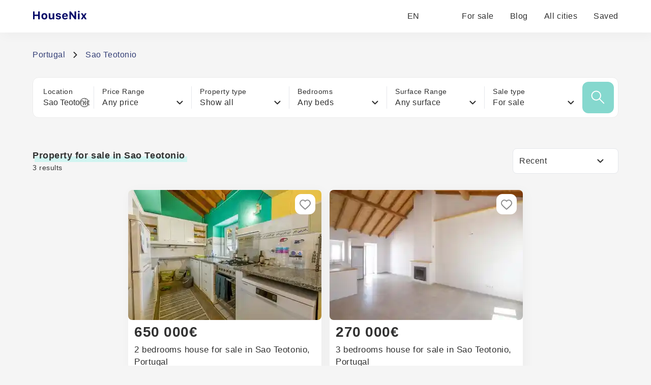

--- FILE ---
content_type: text/html; charset=utf-8
request_url: https://housenix.com/Portugal/Sao-Teotonio
body_size: 13996
content:
<!DOCTYPE html><html lang="en"><head><meta charSet="utf-8" data-next-head=""/><link rel="manifest" href="/site.webmanifest" data-next-head=""/><meta name="viewport" content="width=device-width, minimal-ui" data-next-head=""/><link rel="apple-touch-icon" sizes="180x180" href="/apple-touch-icon.png" data-next-head=""/><link rel="icon" type="image/png" sizes="32x32" href="/favicon-32x32.png" data-next-head=""/><link rel="icon" type="image/png" sizes="16x16" href="/favicon-16x16.png" data-next-head=""/><meta property="og:site_name" content="HouseNix" data-next-head=""/><meta name="description" content="Discover more than 3 property for sale in sao teotonio  from €270,000 to €747,000 Browse available Property for sale in Sao Teotonio" data-next-head=""/><title data-next-head="">Property for sale in Sao Teotonio </title><meta name="robots" content="noindex" data-next-head=""/><link rel="canonical" href="https://housenix.com/Portugal/Sao-Teotonio" data-next-head=""/><link rel="alternate" href="https://housenix.com/Portugal/Sao-Teotonio" hrefLang="en" data-next-head=""/><link rel="alternate" href="https://housenix.com/Portugal/Sao-Teotonio" hrefLang="x-default" data-next-head=""/><link rel="alternate" href="https://housenix.com/es/Portugal/Sao-Teotonio" hrefLang="es" data-next-head=""/><link rel="alternate" href="https://housenix.com/de/Portugal/Sao-Teotonio" hrefLang="de" data-next-head=""/><link rel="alternate" href="https://housenix.com/fr/Portugal/Sao-Teotonio" hrefLang="fr" data-next-head=""/><link rel="alternate" href="https://housenix.com/ru/Portugal/Sao-Teotonio" hrefLang="ru" data-next-head=""/><link rel="alternate" href="https://housenix.com/sv/Portugal/Sao-Teotonio" hrefLang="sv" data-next-head=""/><link rel="alternate" href="https://housenix.com/ar/Portugal/Sao-Teotonio" hrefLang="ar" data-next-head=""/><link rel="alternate" href="https://housenix.com/it/Portugal/Sao-Teotonio" hrefLang="it" data-next-head=""/><link rel="alternate" href="https://housenix.com/pt/Portugal/Sao-Teotonio" hrefLang="pt" data-next-head=""/><link rel="alternate" href="https://housenix.com/fi//Portugal/Sao-Teotonio" hrefLang="fi" data-next-head=""/><link rel="alternate" href="https://housenix.com/tr//Portugal/Sao-Teotonio" hrefLang="tr" data-next-head=""/><link rel="alternate" href="https://housenix.com/nb//Portugal/Sao-Teotonio" hrefLang="nb" data-next-head=""/><meta name="twitter:card" content="summary_large_image" data-next-head=""/><meta name="twitter:site" content="@kittenprop" data-next-head=""/><meta name="twitter:creator" content="@kittenprop" data-next-head=""/><meta property="og:url" content="https://housenix.com/Portugal/Sao-Teotonio" data-next-head=""/><meta property="og:title" content="Property for sale in Sao Teotonio " data-next-head=""/><meta property="og:description" content="Discover more than 3 property for sale in sao teotonio  from €270,000 to €747,000 Browse available Property for sale in Sao Teotonio" data-next-head=""/><meta property="og:image" content="https://housenix.com/images/images/pt/2024/25/10/12/S-dpFqASQooa-BlwR8LOw.jpg" data-next-head=""/><script type="application/ld+json" data-next-head="">{"@context":"https://schema.org","@graph":[{"@id":"https://housenix.com/Portugal/Sao-Teotonio","@type":"WebPage","description":"Discover more than 3 property for sale in sao teotonio  from €270,000 to €747,000 Browse available Property for sale in Sao Teotonio","name":"Property for sale in Sao Teotonio ","url":"https://housenix.com/Portugal/Sao-Teotonio","isPartOf":{"@id":"https://housenix.com/"},"potentialAction":[{"@type":"ReadAction","target":["https://housenix.com/Portugal/Sao-Teotonio"]}],"primaryImageOfPage":{"@id":"https://housenix.com/images/images/pt/2024/25/10/12/S-dpFqASQooa-BlwR8LOw.jpg"},"dateModified":"2024-10-25T12:01:56.635Z"},null,{"@id":"https://housenix.com/Portugal/Sao-Teotonio","@type":"Product","description":"Discover more than 3 property for sale in sao teotonio  from €270,000 to €747,000 Browse available Property for sale in Sao Teotonio","name":"Property for sale in Sao Teotonio ","brand":{"@id":"https://housenix.com"},"mainEntityOfPage":{"@id":"https://housenix.com/Portugal/Sao-Teotonio"},"offers":{"@type":"AggregateOffer","availability":"https://schema.org/InStock","offerCount":3,"lowPrice":"270000","highPrice":"747000","priceCurrency":"EUR"}},{"@id":"https://housenix.com/Portugal/Sao-Teotonio/#breadcrumb","@type":"BreadcrumbList","itemListElement":[{"@type":"ListItem","item":{"@id":"https://housenix.com/Portugal","name":"Portugal"},"position":1},{"@type":"ListItem","item":{"@id":"https://housenix.com/Portugal/Sao-Teotonio","name":"Sao Teotonio"},"position":2}]}]}</script><link rel="preload" as="image" imageSrcSet="/_next/image?url=https%3A%2F%2Fhousenix.com%2Fimages%2Fimages%2Fpt%2F2024%2F25%2F10%2F12%2FS-dpFqASQooa-BlwR8LOw.jpg&amp;w=384&amp;q=30 1x, /_next/image?url=https%3A%2F%2Fhousenix.com%2Fimages%2Fimages%2Fpt%2F2024%2F25%2F10%2F12%2FS-dpFqASQooa-BlwR8LOw.jpg&amp;w=828&amp;q=30 2x" data-next-head=""/><link rel="preload" href="/_next/static/css/2db8ff37643d4097.css" as="style"/><link rel="stylesheet" href="/_next/static/css/2db8ff37643d4097.css" data-n-g=""/><noscript data-n-css=""></noscript><script defer="" nomodule="" src="/_next/static/chunks/polyfills-42372ed130431b0a.js"></script><script defer="" src="/_next/static/chunks/5580.2dfcb85b3b7ec74b.js"></script><script defer="" src="/_next/static/chunks/5966.3a0631da587315c0.js"></script><script defer="" src="/_next/static/chunks/8316.708c3b52686f5328.js"></script><script defer="" src="/_next/static/chunks/4794.e60f2f719f4ec679.js"></script><script src="/_next/static/chunks/webpack-b3ca768a13f7327f.js" defer=""></script><script src="/_next/static/chunks/framework-1506599bc21dcb74.js" defer=""></script><script src="/_next/static/chunks/main-08bb7f0cf094b78b.js" defer=""></script><script src="/_next/static/chunks/pages/_app-91b281a4427b9572.js" defer=""></script><script src="/_next/static/chunks/3796-4df0d5a8063a6038.js" defer=""></script><script src="/_next/static/chunks/1229-6c3dd38917a49a5b.js" defer=""></script><script src="/_next/static/chunks/5795-c949b97b56b62a3e.js" defer=""></script><script src="/_next/static/chunks/7976-124b1e87e21db19b.js" defer=""></script><script src="/_next/static/chunks/9300-66a35d226a19c324.js" defer=""></script><script src="/_next/static/chunks/3184-59b3cfcf6e7bd63e.js" defer=""></script><script src="/_next/static/chunks/pages/%5Bcountry%5D/%5Blocation%5D-3f852c20785ab846.js" defer=""></script><script src="/_next/static/5E3xkYioZjgSOOYupFFPg/_buildManifest.js" defer=""></script><script src="/_next/static/5E3xkYioZjgSOOYupFFPg/_ssgManifest.js" defer=""></script></head><body><div id="__next"><header class="bg-white drop-shadow-primary fixed z-49 top-0 w-full shadow-[4px_4px_24px_rgba(0,0,0,0.04)]"><div class="px-25 xl:px-16 lg:px-8 sm:px-0 h-16 flex items-center text-base lg:h-12 md:text-base lg:mx-8 sm:mx-4 whitespace-nowrap"><a aria-label="Main page" href="/"><svg width="185" height="22" class="h-8 cursor-pointer" viewBox="0 0 185 22" fill="none" xmlns="http://www.w3.org/2000/svg"><path d="M14.3506 17H11.1064V10.5225H4.12402V17H0.879883V1.49902H4.12402V7.75098H11.1064V1.49902H14.3506V17ZM27.5671 15.6143C26.5359 16.71 25.1108 17.2578 23.2918 17.2578C21.4727 17.2578 20.044 16.71 19.0056 15.6143C17.9744 14.5186 17.4587 13.0039 17.4587 11.0703C17.4587 9.15104 17.978 7.64355 19.0164 6.54785C20.0619 5.44499 21.4871 4.89355 23.2918 4.89355C25.0964 4.89355 26.518 5.44499 27.5564 6.54785C28.602 7.64355 29.1248 9.15104 29.1248 11.0703C29.1248 13.0039 28.6056 14.5186 27.5671 15.6143ZM23.2918 14.7012C24.1225 14.7012 24.767 14.3861 25.2254 13.7559C25.6837 13.1185 25.9129 12.2233 25.9129 11.0703C25.9129 9.93164 25.6801 9.04362 25.2146 8.40625C24.7563 7.76888 24.1153 7.4502 23.2918 7.4502C22.461 7.4502 21.8165 7.76888 21.3582 8.40625C20.8998 9.04362 20.6707 9.93164 20.6707 11.0703C20.6707 12.2233 20.8962 13.1185 21.3474 13.7559C21.8058 14.3861 22.4539 14.7012 23.2918 14.7012ZM42.6421 5.15137V17H39.6128V15.0986H39.4195C38.8322 16.5381 37.6792 17.2578 35.9605 17.2578C34.6786 17.2578 33.6652 16.8711 32.9204 16.0977C32.1828 15.3171 31.814 14.2428 31.814 12.875V5.15137H34.94V12.0693C34.94 13.7165 35.6668 14.54 37.1206 14.54C37.8869 14.54 38.4777 14.3145 38.8931 13.8633C39.3085 13.4121 39.5161 12.7855 39.5161 11.9834V5.15137H42.6421ZM45.7503 8.63184C45.7503 7.50749 46.2014 6.60514 47.1038 5.9248C48.0133 5.2373 49.2057 4.89355 50.6809 4.89355C52.1848 4.89355 53.3629 5.19792 54.2151 5.80664C55.0745 6.41536 55.5471 7.28548 55.6331 8.41699H52.7434C52.6647 8.03027 52.4462 7.72949 52.0882 7.51465C51.7373 7.29264 51.2753 7.18164 50.7024 7.18164C50.1367 7.18164 49.6712 7.2998 49.3059 7.53613C48.9407 7.7653 48.7581 8.06608 48.7581 8.43848C48.7581 8.72493 48.887 8.96484 49.1448 9.1582C49.4026 9.3444 49.8072 9.49837 50.3587 9.62012L52.5823 10.1035C53.7353 10.3542 54.5768 10.7373 55.1067 11.2529C55.6438 11.7686 55.9124 12.4668 55.9124 13.3477C55.9124 14.5221 55.4326 15.4674 54.4729 16.1836C53.5133 16.8997 52.2529 17.2578 50.6917 17.2578C49.1305 17.2578 47.8951 16.9499 46.9856 16.334C46.0761 15.7181 45.5677 14.8408 45.4602 13.7021H48.511C48.7617 14.5472 49.51 14.9697 50.7561 14.9697C51.3649 14.9697 51.859 14.8551 52.2386 14.626C52.6181 14.3896 52.8079 14.0817 52.8079 13.7021C52.8079 13.4085 52.6897 13.1722 52.4534 12.9932C52.2171 12.807 51.8375 12.6566 51.3147 12.542L49.1663 12.0586C48.0133 11.8079 47.1539 11.4033 46.5882 10.8447C46.0296 10.279 45.7503 9.54134 45.7503 8.63184ZM63.8438 7.28906C63.1205 7.28906 62.5225 7.52181 62.0498 7.9873C61.5843 8.4528 61.323 9.06868 61.2657 9.83496H66.3145C66.2787 9.0472 66.0388 8.42773 65.5948 7.97656C65.1579 7.51823 64.5743 7.28906 63.8438 7.28906ZM66.3789 13.627H69.2901C69.0537 14.7513 68.4522 15.6393 67.4854 16.291C66.5258 16.9355 65.3226 17.2578 63.876 17.2578C62.0713 17.2578 60.6641 16.7207 59.6543 15.6465C58.6446 14.5651 58.1397 13.0612 58.1397 11.1348C58.1397 9.20833 58.6482 7.68652 59.6651 6.56934C60.682 5.45215 62.0713 4.89355 63.833 4.89355C65.5804 4.89355 66.9411 5.41992 67.9151 6.47266C68.8962 7.52539 69.3868 8.99349 69.3868 10.877V11.833H61.2549V11.9941C61.2764 12.875 61.5271 13.5732 62.0069 14.0889C62.4939 14.5973 63.1455 14.8516 63.962 14.8516C64.5778 14.8516 65.0935 14.7477 65.5088 14.54C65.9242 14.3252 66.2142 14.0208 66.3789 13.627ZM75.6102 17H72.5057V1.49902H75.2127L82.3455 11.1562H82.5389V1.49902H85.6434V17H82.9578L75.8035 7.2998H75.6102V17ZM89.3638 17V5.15137H92.4898V17H89.3638ZM90.9322 3.49707C90.3736 3.49707 89.926 3.35026 89.5894 3.05664C89.2528 2.76302 89.0845 2.38346 89.0845 1.91797C89.0845 1.44531 89.2528 1.06576 89.5894 0.779297C89.926 0.485677 90.3736 0.338867 90.9322 0.338867C91.4908 0.338867 91.9384 0.485677 92.275 0.779297C92.6116 1.06576 92.7798 1.44531 92.7798 1.91797C92.7798 2.38346 92.608 2.76302 92.2642 3.05664C91.9276 3.35026 91.4836 3.49707 90.9322 3.49707ZM100.754 13.1328H100.561L98.3587 17H95.0394L98.7562 11.1455L95.0179 5.15137H98.6058L100.701 9.04004H100.894L102.989 5.15137H106.405L102.688 11.0059L106.437 17H102.956L100.754 13.1328Z" fill="#050968"></path></svg></a><div class="flex items-center ml-auto"><div class="relative"><button class="flex items-center space-x-2 text-greyText hover:text-darkGrey"><span>EN</span><svg width="13" height="8" class="w-3 h-3" viewBox="0 0 13 8" fill="none" xmlns="http://www.w3.org/2000/svg"><path d="M1.3999 1.5L6.3999 6.5L11.3999 1.5" stroke-width="2" stroke-linecap="round" stroke-linejoin="round"></path></svg></button></div><ul class="flex items-center ml-8 bg-white justify-end h-6 md:hidden"><li class="ml-8 h-full flex items-center"><a class="text-greyText hover:border-b-2 border-green" href="/Portugal">For sale</a></li><li class="ml-8 h-full flex items-center"><a target="_blank" rel="noopener noreferrer" class="text-greyText hover:border-b-2 border-green" href="/blog">Blog</a></li><li class="ml-8 h-full flex items-center"><a class="text-greyText hover:border-b-2 border-green" href="/Portugal/allStates">All cities</a></li><li class="ml-8 h-full flex items-center"><a rel="nofollow" class="text-greyText hover:border-b-2 border-green" href="/saved">Saved</a></li></ul></div></div><div class="hidden md:flex flex-col w-full h-full fixed z-48 bg-primary overflow-scroll pb-30 md:hidden"><ul class="w-full flex flex-col items-center mt-5"><li><a class="bg-white w-86 shadow-[4px_4px_24px_rgba(34,34,34,0.04)] rounded-lg mb-4" href="/Portugal/"><div class="h-46 w-full relative"><img alt="For sale" loading="lazy" decoding="async" data-nimg="fill" class="rounded-lg" style="position:absolute;height:100%;width:100%;left:0;top:0;right:0;bottom:0;object-fit:fill;color:transparent" sizes="1440px, (max-width: 1024px) 800px, (max-width: 768px) 600px, (max-width: 575px) 400px" srcSet="/_next/image?url=https%3A%2F%2Fhousenix.com%2Fimages%2Fstatic%2Fsale_x600.jpg&amp;w=16&amp;q=80 16w, /_next/image?url=https%3A%2F%2Fhousenix.com%2Fimages%2Fstatic%2Fsale_x600.jpg&amp;w=32&amp;q=80 32w, /_next/image?url=https%3A%2F%2Fhousenix.com%2Fimages%2Fstatic%2Fsale_x600.jpg&amp;w=48&amp;q=80 48w, /_next/image?url=https%3A%2F%2Fhousenix.com%2Fimages%2Fstatic%2Fsale_x600.jpg&amp;w=64&amp;q=80 64w, /_next/image?url=https%3A%2F%2Fhousenix.com%2Fimages%2Fstatic%2Fsale_x600.jpg&amp;w=96&amp;q=80 96w, /_next/image?url=https%3A%2F%2Fhousenix.com%2Fimages%2Fstatic%2Fsale_x600.jpg&amp;w=128&amp;q=80 128w, /_next/image?url=https%3A%2F%2Fhousenix.com%2Fimages%2Fstatic%2Fsale_x600.jpg&amp;w=256&amp;q=80 256w, /_next/image?url=https%3A%2F%2Fhousenix.com%2Fimages%2Fstatic%2Fsale_x600.jpg&amp;w=384&amp;q=80 384w, /_next/image?url=https%3A%2F%2Fhousenix.com%2Fimages%2Fstatic%2Fsale_x600.jpg&amp;w=640&amp;q=80 640w, /_next/image?url=https%3A%2F%2Fhousenix.com%2Fimages%2Fstatic%2Fsale_x600.jpg&amp;w=750&amp;q=80 750w, /_next/image?url=https%3A%2F%2Fhousenix.com%2Fimages%2Fstatic%2Fsale_x600.jpg&amp;w=828&amp;q=80 828w, /_next/image?url=https%3A%2F%2Fhousenix.com%2Fimages%2Fstatic%2Fsale_x600.jpg&amp;w=1080&amp;q=80 1080w, /_next/image?url=https%3A%2F%2Fhousenix.com%2Fimages%2Fstatic%2Fsale_x600.jpg&amp;w=1200&amp;q=80 1200w, /_next/image?url=https%3A%2F%2Fhousenix.com%2Fimages%2Fstatic%2Fsale_x600.jpg&amp;w=1920&amp;q=80 1920w, /_next/image?url=https%3A%2F%2Fhousenix.com%2Fimages%2Fstatic%2Fsale_x600.jpg&amp;w=2048&amp;q=80 2048w, /_next/image?url=https%3A%2F%2Fhousenix.com%2Fimages%2Fstatic%2Fsale_x600.jpg&amp;w=3840&amp;q=80 3840w" src="/_next/image?url=https%3A%2F%2Fhousenix.com%2Fimages%2Fstatic%2Fsale_x600.jpg&amp;w=3840&amp;q=80"/></div><div class="h-18 w-86 px-3 py-2 flex flex-col items-center justify-center"><div class="text-avg mb-2">For sale</div><p class="text-center text-sm text-grey">Explore best real estate for sale</p></div></a></li><li><a class="bg-white w-86 shadow-[4px_4px_24px_rgba(34,34,34,0.04)] rounded-lg mb-4" href="/blog/" target="_blank" rel="noopener noreferrer"><div class="h-46 w-full relative"><img alt="Blog" loading="lazy" decoding="async" data-nimg="fill" class="rounded-lg" style="position:absolute;height:100%;width:100%;left:0;top:0;right:0;bottom:0;object-fit:fill;color:transparent" sizes="1440px, (max-width: 1024px) 800px, (max-width: 768px) 600px, (max-width: 575px) 400px" srcSet="/_next/image?url=https%3A%2F%2Fhousenix.com%2Fimages%2Fstatic%2Fblog-img_x600.jpg&amp;w=16&amp;q=80 16w, /_next/image?url=https%3A%2F%2Fhousenix.com%2Fimages%2Fstatic%2Fblog-img_x600.jpg&amp;w=32&amp;q=80 32w, /_next/image?url=https%3A%2F%2Fhousenix.com%2Fimages%2Fstatic%2Fblog-img_x600.jpg&amp;w=48&amp;q=80 48w, /_next/image?url=https%3A%2F%2Fhousenix.com%2Fimages%2Fstatic%2Fblog-img_x600.jpg&amp;w=64&amp;q=80 64w, /_next/image?url=https%3A%2F%2Fhousenix.com%2Fimages%2Fstatic%2Fblog-img_x600.jpg&amp;w=96&amp;q=80 96w, /_next/image?url=https%3A%2F%2Fhousenix.com%2Fimages%2Fstatic%2Fblog-img_x600.jpg&amp;w=128&amp;q=80 128w, /_next/image?url=https%3A%2F%2Fhousenix.com%2Fimages%2Fstatic%2Fblog-img_x600.jpg&amp;w=256&amp;q=80 256w, /_next/image?url=https%3A%2F%2Fhousenix.com%2Fimages%2Fstatic%2Fblog-img_x600.jpg&amp;w=384&amp;q=80 384w, /_next/image?url=https%3A%2F%2Fhousenix.com%2Fimages%2Fstatic%2Fblog-img_x600.jpg&amp;w=640&amp;q=80 640w, /_next/image?url=https%3A%2F%2Fhousenix.com%2Fimages%2Fstatic%2Fblog-img_x600.jpg&amp;w=750&amp;q=80 750w, /_next/image?url=https%3A%2F%2Fhousenix.com%2Fimages%2Fstatic%2Fblog-img_x600.jpg&amp;w=828&amp;q=80 828w, /_next/image?url=https%3A%2F%2Fhousenix.com%2Fimages%2Fstatic%2Fblog-img_x600.jpg&amp;w=1080&amp;q=80 1080w, /_next/image?url=https%3A%2F%2Fhousenix.com%2Fimages%2Fstatic%2Fblog-img_x600.jpg&amp;w=1200&amp;q=80 1200w, /_next/image?url=https%3A%2F%2Fhousenix.com%2Fimages%2Fstatic%2Fblog-img_x600.jpg&amp;w=1920&amp;q=80 1920w, /_next/image?url=https%3A%2F%2Fhousenix.com%2Fimages%2Fstatic%2Fblog-img_x600.jpg&amp;w=2048&amp;q=80 2048w, /_next/image?url=https%3A%2F%2Fhousenix.com%2Fimages%2Fstatic%2Fblog-img_x600.jpg&amp;w=3840&amp;q=80 3840w" src="/_next/image?url=https%3A%2F%2Fhousenix.com%2Fimages%2Fstatic%2Fblog-img_x600.jpg&amp;w=3840&amp;q=80"/></div><div class="h-18 w-86 px-3 py-2 flex flex-col items-center justify-center"><div class="text-avg mb-2">Blog</div><p class="text-center text-sm text-grey">Our blog will help you with with buying and selling process</p></div></a></li></ul></div><div class="h-17 md:flex z-49 items-center justify-around bg-white w-full fixed bottom-0 text-sm text-grey hidden shadow-[0px_-3px_28px_rgba(0,0,0,0.03)] "><button class="flex flex-col items-center group"><svg width="20" height="21" class="w-6 h-6 mb-1 stroke-darkGrey group-hover:stroke-breadscrums" viewBox="0 0 20 21" fill="none" xmlns="http://www.w3.org/2000/svg"><path d="M10.9823 1.764C10.631 1.49075 10.4553 1.35412 10.2613 1.3016C10.0902 1.25526 9.9098 1.25526 9.73865 1.3016C9.54468 1.35412 9.36902 1.49075 9.0177 1.764L2.23539 7.03912C1.78202 7.39175 1.55534 7.56806 1.39203 7.78886C1.24737 7.98444 1.1396 8.20478 1.07403 8.43905C1 8.70352 1 8.9907 1 9.56505V16.8C1 17.9201 1 18.4801 1.21799 18.908C1.40973 19.2843 1.71569 19.5903 2.09202 19.782C2.51984 20 3.0799 20 4.2 20H6.2C6.48003 20 6.62004 20 6.727 19.9455C6.82108 19.8976 6.89757 19.8211 6.9455 19.727C7 19.62 7 19.48 7 19.2V12.6C7 12.0399 7 11.7599 7.10899 11.546C7.20487 11.3578 7.35785 11.2049 7.54601 11.109C7.75992 11 8.03995 11 8.6 11H11.4C11.9601 11 12.2401 11 12.454 11.109C12.6422 11.2049 12.7951 11.3578 12.891 11.546C13 11.7599 13 12.0399 13 12.6V19.2C13 19.48 13 19.62 13.0545 19.727C13.1024 19.8211 13.1789 19.8976 13.273 19.9455C13.38 20 13.52 20 13.8 20H15.8C16.9201 20 17.4802 20 17.908 19.782C18.2843 19.5903 18.5903 19.2843 18.782 18.908C19 18.4801 19 17.9201 19 16.8V9.56505C19 8.9907 19 8.70352 18.926 8.43905C18.8604 8.20478 18.7526 7.98444 18.608 7.78886C18.4447 7.56806 18.218 7.39175 17.7646 7.03913L10.9823 1.764Z" stroke-width="2" stroke-linecap="round" stroke-linejoin="round"></path></svg><span class="group-hover:text-breadscrums">Home</span></button><button class="flex flex-col items-center group"><svg width="18" height="22" class="w-6 h-6 mb-1 stroke-darkGrey group-hover:stroke-breadscrums" viewBox="0 0 18 22" fill="none" xmlns="http://www.w3.org/2000/svg"><path d="M9 12C10.6569 12 12 10.6569 12 9C12 7.34315 10.6569 6 9 6C7.34315 6 6 7.34315 6 9C6 10.6569 7.34315 12 9 12Z" stroke-width="2" stroke-linecap="round" stroke-linejoin="round"></path><path d="M9 21C13 17 17 13.4183 17 9C17 4.58172 13.4183 1 9 1C4.58172 1 1 4.58172 1 9C1 13.4183 5 17 9 21Z" stroke-width="2" stroke-linecap="round" stroke-linejoin="round"></path></svg><span class="group-hover:text-breadscrums">All cities</span></button><button class="flex flex-col items-center group"><svg width="22" height="21" class="stroke-darkGrey transition w-6 h-6 mb-1 group-hover:stroke-breadscrums" viewBox="0 0 22 21" fill="none" xmlns="http://www.w3.org/2000/svg"><path fill-rule="evenodd" clip-rule="evenodd" d="M10.9932 4.13581C8.9938 1.7984 5.65975 1.16964 3.15469 3.31001C0.649644 5.45038 0.296968 9.02898 2.2642 11.5604C3.89982 13.6651 8.84977 18.1041 10.4721 19.5408C10.6536 19.7016 10.7444 19.7819 10.8502 19.8135C10.9426 19.8411 11.0437 19.8411 11.1361 19.8135C11.2419 19.7819 11.3327 19.7016 11.5142 19.5408C13.1365 18.1041 18.0865 13.6651 19.7221 11.5604C21.6893 9.02898 21.3797 5.42787 18.8316 3.31001C16.2835 1.19216 12.9925 1.7984 10.9932 4.13581Z" stroke-width="2" stroke-linecap="round" stroke-linejoin="round"></path></svg><span class="group-hover:text-breadscrums">Saved</span></button><button class="flex flex-col items-center group"><svg width="20" height="14" viewBox="0 0 20 14" fill="none" xmlns="http://www.w3.org/2000/svg" class="w-6 h-6 mb-1 stroke-darkGrey group-hover:stroke-breadscrums"><path d="M1 7H19M1 1H19M1 13H19" stroke-width="2" stroke-linecap="round" stroke-linejoin="round"></path></svg><span class="group-hover:text-breadscrums">Other</span></button></div></header><div class="mt-24 lg:mt-20 min-h-[70vh]"><div class="px-25 xl:px-16 lg:px-8 sm:px-0 z-50 sm:px-4 "><div class="mt-8 mb-8"><div class="flex items-center text-breadscrums"><p class="mr-4"><a class="cursor-pointer" href="/Portugal">Portugal</a></p><svg width="8" height="12" class="mr-4" viewBox="0 0 8 12" fill="none" xmlns="http://www.w3.org/2000/svg"><path d="M1.5 11L6.5 6L1.5 1" stroke="#313131" stroke-width="2" stroke-linecap="round" stroke-linejoin="round"></path></svg><p>Sao Teotonio</p></div></div><div class="flex w-full items-center justify-between border border-lightGrey rounded-xl bg-white p-2 pl-5 mb-15 whitespace-nowrap md:hidden"><div class="bg-white relative z-30 pr-2 border-r w-48 md:p-2 md:border md:border-grey md:rounded-lg md:w-full md:mb-5 md:order-1"><p class="text-sm">Location</p><div class="flex items-center text-base"><input type="text" class="w-full" name="search" placeholder="Enter a state or city" value="Sao Teotonio"/><svg width="20" height="20" class="stroke-greyText absolute cursor-pointer right-2" viewBox="0 0 20 20" fill="none" xmlns="http://www.w3.org/2000/svg"><path d="M12.5001 7.50008L7.50008 12.5001M7.50008 7.50008L12.5001 12.5001M18.3334 10.0001C18.3334 14.6025 14.6025 18.3334 10.0001 18.3334C5.39771 18.3334 1.66675 14.6025 1.66675 10.0001C1.66675 5.39771 5.39771 1.66675 10.0001 1.66675C14.6025 1.66675 18.3334 5.39771 18.3334 10.0001Z" stroke="#8B8B8B" stroke-width="2" stroke-linecap="round" stroke-linejoin="round"></path></svg></div></div><div class="hidden md:block w-full bg-lightGrey h-[1px] mb-5 order-2"></div><div><div class="w-60 2xl:w-48 bg-white relative z-20 cursor-pointer md:hidden border-r pl-4 md:order-5 md:mb-5 md:pl-0 md:z-3" tabindex="0"><div><p class="text-sm">Price Range</p><div class="flex items-center justify-between pr-4"><p class="whitespace-nowrap text-ellipsis overflow-hidden">Any price</p><svg width="13" height="8" class="stroke-greyText" viewBox="0 0 13 8" fill="none" xmlns="http://www.w3.org/2000/svg"><path d="M1.3999 1.5L6.3999 6.5L11.3999 1.5" stroke-width="2" stroke-linecap="round" stroke-linejoin="round"></path></svg></div></div></div><div class="hidden md:block md:relative border-r pl-4 md:order-5 md:mb-5 md:pl-0 md:z-3"><p class="text-base mb-2">Price Range</p><div class="w-105 md:w-full h-18 bg-white border border-lightGrey p-2 md:p-0 rounded-lg absolute z-30 flex top-16 md:static md:border-none md:bg-transparent -left-28"><div class="w-49 md:w-1/2 h-14 md:h-16 md:flex md:justify-center md:flex-col border border-lightGrey md:border-grey rounded-lg mr-2 relative cursor-pointer" tabindex="0"><p class="text-sm pl-2 pt-1 text-grey">Minimum</p><div class="flex items-center"><p class="pl-2">No min</p><svg width="13" height="8" class="stroke-greyText absolute right-4" viewBox="0 0 13 8" fill="none" xmlns="http://www.w3.org/2000/svg"><path d="M1.3999 1.5L6.3999 6.5L11.3999 1.5" stroke-width="2" stroke-linecap="round" stroke-linejoin="round"></path></svg></div></div><div class="w-49 md:w-1/2 h-14 md:h-16 md:flex md:justify-center md:flex-col border border-lightGrey md:border-grey rounded-lg relative cursor-pointer" tabindex="0"><p class="text-sm pl-2 pt-1 text-grey">Maximum</p><div class="flex items-center"><p class="pl-2">No max</p><svg width="13" height="8" class="stroke-greyText absolute right-4" viewBox="0 0 13 8" fill="none" xmlns="http://www.w3.org/2000/svg"><path d="M1.3999 1.5L6.3999 6.5L11.3999 1.5" stroke-width="2" stroke-linecap="round" stroke-linejoin="round"></path></svg></div></div></div></div></div><div class="hidden md:block w-full bg-lightGrey h-[1px] mb-5 order-4"></div><div><div class="w-60 2xl:w-48 bg-white relative z-20 cursor-pointer border-r pl-4 md:mb-10 md:order-11 md:pl-0 md:hidden" tabindex="0"><p class="text-sm">Property type</p><div class="flex items-center justify-between pr-4"><p>Show all</p><svg width="13" height="8" class="stroke-greyText" viewBox="0 0 13 8" fill="none" xmlns="http://www.w3.org/2000/svg"><path d="M1.3999 1.5L6.3999 6.5L11.3999 1.5" stroke-width="2" stroke-linecap="round" stroke-linejoin="round"></path></svg></div></div><div class="hidden md:block border-r pl-4 md:mb-10 md:order-11 md:pl-0"><p class="text-base mb-4">Property<!-- --> type</p><div class="flex h-2 items-center cursor-pointer hover:bg-black hover:bg-opacity-10 md:hover:bg-transparent pt-5 pb-5 pl-4 md:pl-0 md:pb-4"><div class="w-6 h-6 border border-black flex items-center justify-center rounded-full mr-2"><div class="w-4.5 h-4.5 bg-darkGreen rounded-full"></div></div><p>Show all</p></div><div class="flex h-2 items-center cursor-pointer hover:bg-black hover:bg-opacity-10 md:hover:bg-transparent pt-5 pb-5 pl-4 md:pl-0 md:pb-4"><div class="w-6 h-6 border border-black flex items-center justify-center rounded-full mr-2"></div><p>House</p></div><div class="flex h-2 items-center cursor-pointer hover:bg-black hover:bg-opacity-10 md:hover:bg-transparent pt-5 pb-5 pl-4 md:pl-0 md:pb-4"><div class="w-6 h-6 border border-black flex items-center justify-center rounded-full mr-2"></div><p>Apartment</p></div><div class="flex h-2 items-center cursor-pointer hover:bg-black hover:bg-opacity-10 md:hover:bg-transparent pt-5 pb-5 pl-4 md:pl-0 md:pb-4"><div class="w-6 h-6 border border-black flex items-center justify-center rounded-full mr-2"></div><p>Building</p></div><div class="flex h-2 items-center cursor-pointer hover:bg-black hover:bg-opacity-10 md:hover:bg-transparent pt-5 pb-5 pl-4 md:pl-0 md:pb-4"><div class="w-6 h-6 border border-black flex items-center justify-center rounded-full mr-2"></div><p>Other</p></div></div></div><div class="hidden md:block w-full bg-lightGrey h-[1px] mb-5 order-6"></div><div><div class="w-60 2xl:w-48 bg-white relative z-20 cursor-pointer md:hidden border-r pl-4 md:mb-5 md:order-7 md:pl-0 md:z-2" tabindex="0"><div><p class="text-sm">Bedrooms</p><div class="flex items-center justify-between pr-4"><p class="whitespace-nowrap text-ellipsis overflow-hidden">Any beds</p><svg width="13" height="8" class="stroke-greyText" viewBox="0 0 13 8" fill="none" xmlns="http://www.w3.org/2000/svg"><path d="M1.3999 1.5L6.3999 6.5L11.3999 1.5" stroke-width="2" stroke-linecap="round" stroke-linejoin="round"></path></svg></div></div></div><div class="hidden md:block md:relative border-r pl-4 md:mb-5 md:order-7 md:pl-0 md:z-2"><p class="text-base mb-2">Bedrooms</p><div class="w-105 md:w-full h-18 bg-white border border-lightGrey p-2 md:p-0 rounded-lg absolute z-30 flex top-16 md:static md:border-none md:bg-transparent -left-28"><div class="w-49 md:w-1/2 h-14 md:h-16 md:flex md:justify-center md:flex-col border border-lightGrey md:border-grey rounded-lg mr-2 relative cursor-pointer" tabindex="0"><p class="text-sm pl-2 pt-1 text-grey">Minimum</p><div class="flex items-center"><p class="pl-2">No min</p><svg width="13" height="8" class="stroke-greyText absolute right-4" viewBox="0 0 13 8" fill="none" xmlns="http://www.w3.org/2000/svg"><path d="M1.3999 1.5L6.3999 6.5L11.3999 1.5" stroke-width="2" stroke-linecap="round" stroke-linejoin="round"></path></svg></div></div><div class="w-49 md:w-1/2 h-14 md:h-16 md:flex md:justify-center md:flex-col border border-lightGrey md:border-grey rounded-lg relative cursor-pointer" tabindex="0"><p class="text-sm pl-2 pt-1 text-grey">Maximum</p><div class="flex items-center"><p class="pl-2">No max</p><svg width="13" height="8" class="stroke-greyText absolute right-4" viewBox="0 0 13 8" fill="none" xmlns="http://www.w3.org/2000/svg"><path d="M1.3999 1.5L6.3999 6.5L11.3999 1.5" stroke-width="2" stroke-linecap="round" stroke-linejoin="round"></path></svg></div></div></div></div></div><div class="hidden md:block w-full bg-lightGrey h-[1px] mb-5 order-8"></div><div><div class="w-60 2xl:w-48 bg-white relative z-20 cursor-pointer md:hidden border-r pl-4 md:mb-5 md:order-9 md:pl-0 md:z-1" tabindex="0"><div><p class="text-sm">Surface Range</p><div class="flex items-center justify-between pr-4"><p class="whitespace-nowrap text-ellipsis overflow-hidden">Any surface</p><svg width="13" height="8" class="stroke-greyText" viewBox="0 0 13 8" fill="none" xmlns="http://www.w3.org/2000/svg"><path d="M1.3999 1.5L6.3999 6.5L11.3999 1.5" stroke-width="2" stroke-linecap="round" stroke-linejoin="round"></path></svg></div></div></div><div class="hidden md:block md:relative border-r pl-4 md:mb-5 md:order-9 md:pl-0 md:z-1"><p class="text-base mb-2">Surface Range</p><div class="w-105 md:w-full h-18 bg-white border border-lightGrey p-2 md:p-0 rounded-lg absolute z-30 flex top-16 md:static md:border-none md:bg-transparent -left-28"><div class="w-49 md:w-1/2 h-14 md:h-16 md:flex md:justify-center md:flex-col border border-lightGrey md:border-grey rounded-lg mr-2 relative cursor-pointer" tabindex="0"><p class="text-sm pl-2 pt-1 text-grey">Minimum</p><div class="flex items-center"><p class="pl-2">No min</p><svg width="13" height="8" class="stroke-greyText absolute right-4" viewBox="0 0 13 8" fill="none" xmlns="http://www.w3.org/2000/svg"><path d="M1.3999 1.5L6.3999 6.5L11.3999 1.5" stroke-width="2" stroke-linecap="round" stroke-linejoin="round"></path></svg></div></div><div class="w-49 md:w-1/2 h-14 md:h-16 md:flex md:justify-center md:flex-col border border-lightGrey md:border-grey rounded-lg relative cursor-pointer" tabindex="0"><p class="text-sm pl-2 pt-1 text-grey">Maximum</p><div class="flex items-center"><p class="pl-2">No max</p><svg width="13" height="8" class="stroke-greyText absolute right-4" viewBox="0 0 13 8" fill="none" xmlns="http://www.w3.org/2000/svg"><path d="M1.3999 1.5L6.3999 6.5L11.3999 1.5" stroke-width="2" stroke-linecap="round" stroke-linejoin="round"></path></svg></div></div></div></div></div><div class="hidden md:block w-full bg-lightGrey h-[1px] mb-5 order-10"></div><div><div class="w-60 2xl:w-48 bg-white relative z-20 cursor-pointer pl-4 md:order-3 md:mb-5 md:pl-0 md:hidden" tabindex="0"><p class="text-sm">Sale type</p><div class="flex items-center justify-between pr-4"><p>For sale</p><svg width="13" height="8" class="stroke-greyText" viewBox="0 0 13 8" fill="none" xmlns="http://www.w3.org/2000/svg"><path d="M1.3999 1.5L6.3999 6.5L11.3999 1.5" stroke-width="2" stroke-linecap="round" stroke-linejoin="round"></path></svg></div></div><div class="hidden md:block pl-4 md:order-3 md:mb-5 md:pl-0"><p class="text-base mb-4">Sale<!-- --> type</p><div class="flex h-2 items-center cursor-pointer hover:bg-black hover:bg-opacity-10 md:hover:bg-transparent pt-5 pb-5 pl-4 md:pl-0 md:pb-4"><div class="w-6 h-6 border border-black flex items-center justify-center rounded-full mr-2"></div><p>To rent</p></div><div class="flex h-2 items-center cursor-pointer hover:bg-black hover:bg-opacity-10 md:hover:bg-transparent pt-5 pb-5 pl-4 md:pl-0 md:pb-4"><div class="w-6 h-6 border border-black flex items-center justify-center rounded-full mr-2"><div class="w-4.5 h-4.5 bg-darkGreen rounded-full"></div></div><p>For sale</p></div></div></div><div class="w-17.5 flex justify-center md:hidden"><button class="w-15.5 h-15.5 flex items-center justify-center rounded-xl bg-green cursor-pointer " aria-label="Search" type="submit"><svg width="30" height="30" class="md:hidden" viewBox="0 0 30 30" fill="none" xmlns="http://www.w3.org/2000/svg"><path d="M11.25 20C16.0825 20 20 16.0825 20 11.25C20 6.41751 16.0825 2.5 11.25 2.5C6.41751 2.5 2.5 6.41751 2.5 11.25C2.5 16.0825 6.41751 20 11.25 20Z" stroke="white" stroke-width="2" stroke-linecap="round" stroke-linejoin="round"></path><path d="M26.25 26.25L17.5 17.5" stroke="white" stroke-width="2" stroke-linecap="round" stroke-linejoin="round"></path></svg></button></div></div><div class="hidden md:flex mb-10 justify-around"><div class="bg-white relative z-30 pr-2 border h-15 rounded-lg border-grey w-full z-45 pl-2 pt-2 md:w-[90%] sm:w-4/5"><p class="text-sm">Location</p><div class="flex items-center text-base"><input type="text" class="w-full" name="search" placeholder="Enter a state or city" value="Sao Teotonio"/><svg width="20" height="20" class="stroke-greyText absolute cursor-pointer right-2" viewBox="0 0 20 20" fill="none" xmlns="http://www.w3.org/2000/svg"><path d="M12.5001 7.50008L7.50008 12.5001M7.50008 7.50008L12.5001 12.5001M18.3334 10.0001C18.3334 14.6025 14.6025 18.3334 10.0001 18.3334C5.39771 18.3334 1.66675 14.6025 1.66675 10.0001C1.66675 5.39771 5.39771 1.66675 10.0001 1.66675C14.6025 1.66675 18.3334 5.39771 18.3334 10.0001Z" stroke="#8B8B8B" stroke-width="2" stroke-linecap="round" stroke-linejoin="round"></path></svg></div></div><button class="w-15 h-15 bg-white rounded-lg border border-grey flex items-center justify-center ml-2" aria-label="Open filters settings"><svg width="21" height="16" viewBox="0 0 21 16" fill="none" class="" xmlns="http://www.w3.org/2000/svg"><path d="M1.5 4L13.5 4M13.5 4C13.5 5.65686 14.8431 7 16.5 7C18.1569 7 19.5 5.65685 19.5 4C19.5 2.34315 18.1569 1 16.5 1C14.8431 1 13.5 2.34315 13.5 4ZM7.5 12L19.5 12M7.5 12C7.5 13.6569 6.15685 15 4.5 15C2.84315 15 1.5 13.6569 1.5 12C1.5 10.3431 2.84315 9 4.5 9C6.15685 9 7.5 10.3431 7.5 12Z" stroke="#313131" stroke-width="2" stroke-linecap="round" stroke-linejoin="round"></path></svg></button></div><div class="flex justify-between mb-8 sm:flex-col"><div class="sm:mb-6 md:px-4"><div class="text-lg font-bold w-max relative z-1 "><h1 class="z-1 relative">Property for sale in Sao Teotonio </h1><div class="z-0 w-full h-2.5 absolute top-4 left-1 bg-lightGreen"></div></div><h2 class="text-sm text-text">3<!-- --> results</h2></div><div class="w-52 bg-white relative z-10 p-3 text-base border rounded-lg sm:w-full md:px-4" tabindex="0"><div class="flex items-center justify-between pr-4"><p>Recent</p><svg width="13" height="8" class="stroke-greyText" viewBox="0 0 13 8" fill="none" xmlns="http://www.w3.org/2000/svg"><path d="M1.3999 1.5L6.3999 6.5L11.3999 1.5" stroke-width="2" stroke-linecap="round" stroke-linejoin="round"></path></svg></div></div></div><div class="h-[50vh] md:h-full flex flex-wrap justify-center mb-20 md:mb-8"><div class="h-102 w-95 md:w-full md:h-132 sm:w-86 sm:h-102 bg-white rounded-lg relative flex flex-col cursor-pointer shadow-[4px_4px_24px_rgba(34,34,34,0.04)] mb-4 mx-2"><button class="z-48 bg-white rounded-xl w-10 h-10 flex items-center justify-center absolute top-2 right-3 cursor-pointer" id="like-338638" aria-label="Save property 338638"><svg width="22" height="21" class="stroke-darkGrey transition transition" viewBox="0 0 22 21" fill="none" xmlns="http://www.w3.org/2000/svg"><path fill-rule="evenodd" clip-rule="evenodd" d="M10.9932 4.13581C8.9938 1.7984 5.65975 1.16964 3.15469 3.31001C0.649644 5.45038 0.296968 9.02898 2.2642 11.5604C3.89982 13.6651 8.84977 18.1041 10.4721 19.5408C10.6536 19.7016 10.7444 19.7819 10.8502 19.8135C10.9426 19.8411 11.0437 19.8411 11.1361 19.8135C11.2419 19.7819 11.3327 19.7016 11.5142 19.5408C13.1365 18.1041 18.0865 13.6651 19.7221 11.5604C21.6893 9.02898 21.3797 5.42787 18.8316 3.31001C16.2835 1.19216 12.9925 1.7984 10.9932 4.13581Z" stroke-width="2" stroke-linecap="round" stroke-linejoin="round"></path></svg></button><a title="2 bedrooms house for sale in Sao Teotonio, Portugal" href="/Portugal/property/2-bedrooms-house-for-sale-in-Sao-Teotonio-Portugal-338638"><div class="w-full h-64 md:h-92 sm:h-64 rounded-lg relative"><img alt="2 bedrooms house for sale in Sao Teotonio, Portugal" title="2 bedrooms house for sale in Sao Teotonio, Portugal" draggable="false" width="380" height="256" decoding="async" data-nimg="1" class="rounded-lg w-full h-full" style="color:transparent;object-fit:cover" srcSet="/_next/image?url=https%3A%2F%2Fhousenix.com%2Fimages%2Fimages%2Fpt%2F2024%2F25%2F10%2F12%2FS-dpFqASQooa-BlwR8LOw.jpg&amp;w=384&amp;q=30 1x, /_next/image?url=https%3A%2F%2Fhousenix.com%2Fimages%2Fimages%2Fpt%2F2024%2F25%2F10%2F12%2FS-dpFqASQooa-BlwR8LOw.jpg&amp;w=828&amp;q=30 2x" src="/_next/image?url=https%3A%2F%2Fhousenix.com%2Fimages%2Fimages%2Fpt%2F2024%2F25%2F10%2F12%2FS-dpFqASQooa-BlwR8LOw.jpg&amp;w=828&amp;q=30"/></div><div class="p-3"><p class="flex items-center"><span class="mr-2 font-bold text-2.7xl mb-2.5">650 000€</span></p><h3 class="mb-2 h-12 text-avg font-medium text-ellipsis overflow-hidden">2 bedrooms house for sale in Sao Teotonio, Portugal</h3><div class="flex w-full whitespace-nowrap"><p class="flex p-2 mr-2 rounded-lg items-center bg-lightBlue"><svg width="20" height="21" class="mr-2 stroke-black" viewBox="0 0 20 21" fill="none" xmlns="http://www.w3.org/2000/svg"><path d="M10.9823 1.764C10.631 1.49075 10.4553 1.35412 10.2613 1.3016C10.0902 1.25526 9.9098 1.25526 9.73865 1.3016C9.54468 1.35412 9.36902 1.49075 9.0177 1.764L2.23539 7.03912C1.78202 7.39175 1.55534 7.56806 1.39203 7.78886C1.24737 7.98444 1.1396 8.20478 1.07403 8.43905C1 8.70352 1 8.9907 1 9.56505V16.8C1 17.9201 1 18.4801 1.21799 18.908C1.40973 19.2843 1.71569 19.5903 2.09202 19.782C2.51984 20 3.0799 20 4.2 20H6.2C6.48003 20 6.62004 20 6.727 19.9455C6.82108 19.8976 6.89757 19.8211 6.9455 19.727C7 19.62 7 19.48 7 19.2V12.6C7 12.0399 7 11.7599 7.10899 11.546C7.20487 11.3578 7.35785 11.2049 7.54601 11.109C7.75992 11 8.03995 11 8.6 11H11.4C11.9601 11 12.2401 11 12.454 11.109C12.6422 11.2049 12.7951 11.3578 12.891 11.546C13 11.7599 13 12.0399 13 12.6V19.2C13 19.48 13 19.62 13.0545 19.727C13.1024 19.8211 13.1789 19.8976 13.273 19.9455C13.38 20 13.52 20 13.8 20H15.8C16.9201 20 17.4802 20 17.908 19.782C18.2843 19.5903 18.5903 19.2843 18.782 18.908C19 18.4801 19 17.9201 19 16.8V9.56505C19 8.9907 19 8.70352 18.926 8.43905C18.8604 8.20478 18.7526 7.98444 18.608 7.78886C18.4447 7.56806 18.218 7.39175 17.7646 7.03913L10.9823 1.764Z" stroke-width="2" stroke-linecap="round" stroke-linejoin="round"></path></svg><span>House</span></p><p class="flex p-2 mr-2 rounded-lg items-center bg-lightOrange"><svg width="22" height="22" class="mr-2 " viewBox="0 0 22 22" fill="none" xmlns="http://www.w3.org/2000/svg"><path d="M21.1907 7.28753C21.1766 7.68781 21.0087 8.06726 20.7219 8.3469L8.30945 20.75C8.17084 20.8901 8.00584 21.0012 7.82401 21.0771C7.64217 21.1529 7.4471 21.192 7.25007 21.192C7.05304 21.192 6.85797 21.1529 6.67614 21.0771C6.4943 21.0012 6.3293 20.8901 6.1907 20.75L1.25007 15.8094C1.11005 15.6708 0.998888 15.5058 0.923027 15.324C0.847165 15.1421 0.808105 14.9471 0.808105 14.75C0.808105 14.553 0.847165 14.3579 0.923027 14.1761C0.998888 13.9943 1.11005 13.8293 1.25007 13.6907L3.3032 11.6375C3.37329 11.5688 3.46754 11.5303 3.5657 11.5303C3.66385 11.5303 3.7581 11.5688 3.8282 11.6375L7.0907 14.9094C7.23569 15.0454 7.42628 15.1223 7.62507 15.125C7.73372 15.1253 7.84113 15.102 7.93987 15.0566C8.03861 15.0113 8.12633 14.9451 8.19695 14.8625C8.31793 14.7128 8.37915 14.5236 8.36876 14.3314C8.35837 14.1392 8.27712 13.9577 8.1407 13.8219L4.88757 10.5782C4.81886 10.5081 4.78037 10.4138 4.78037 10.3156C4.78037 10.2175 4.81886 10.1232 4.88757 10.0532L6.6782 8.26253C6.74829 8.19382 6.84254 8.15533 6.9407 8.15533C7.03885 8.15533 7.1331 8.19382 7.2032 8.26253L10.4657 11.5344C10.6107 11.6704 10.8013 11.7473 11.0001 11.75C11.1087 11.7503 11.2161 11.727 11.3149 11.6817C11.4136 11.6363 11.5013 11.5701 11.5719 11.4875C11.6929 11.3378 11.7541 11.1486 11.7438 10.9564C11.7334 10.7642 11.6521 10.5827 11.5157 10.4469L8.26257 7.20315C8.19386 7.13305 8.15537 7.03881 8.15537 6.94065C8.15537 6.84249 8.19386 6.74825 8.26257 6.67815L10.0532 4.88753C10.1233 4.81882 10.2175 4.78033 10.3157 4.78033C10.4139 4.78033 10.5081 4.81882 10.5782 4.88753L13.8407 8.1594C13.9857 8.29542 14.1763 8.37232 14.3751 8.37503C14.4837 8.3753 14.5911 8.35197 14.6899 8.30665C14.7886 8.26133 14.8763 8.19509 14.9469 8.11252C15.0679 7.96283 15.1291 7.7736 15.1188 7.58141C15.1084 7.38921 15.0271 7.20768 14.8907 7.0719L11.6376 3.82815C11.5689 3.75805 11.5304 3.66381 11.5304 3.56565C11.5304 3.46749 11.5689 3.37325 11.6376 3.30315L13.6907 1.25003C13.9731 0.971773 14.3536 0.815796 14.7501 0.815796C15.1465 0.815796 15.5271 0.971773 15.8094 1.25003L20.7501 6.19065C20.894 6.3341 21.0072 6.5053 21.083 6.69385C21.1587 6.88241 21.1954 7.08438 21.1907 7.28753Z" fill="#313131"></path></svg><span>111m2</span></p><p class="flex p-2 mr-2 rounded-lg items-center bg-lightGreen mr-0"><svg width="20" height="17" class="mr-2 " viewBox="0 0 20 17" fill="none" xmlns="http://www.w3.org/2000/svg"><path d="M17.25 7C17.9503 6.99997 18.6242 7.26709 19.1343 7.74689C19.6444 8.22669 19.9522 8.88302 19.995 9.582L20 9.75V16.25C19.9999 16.44 19.9278 16.6229 19.798 16.7618C19.6683 16.9006 19.4907 16.9851 19.3011 16.998C19.1115 17.011 18.9241 16.9515 18.7767 16.8316C18.6293 16.7117 18.5329 16.5402 18.507 16.352L18.5 16.25V14H1.5V16.25C1.49999 16.4312 1.43436 16.6063 1.31523 16.7429C1.19611 16.8795 1.03155 16.9684 0.852 16.993L0.75 17C0.568762 17 0.393658 16.9344 0.257069 16.8152C0.120481 16.6961 0.0316483 16.5316 0.00699997 16.352L3.38855e-09 16.25V9.75C-3.47392e-05 9.04971 0.267092 8.37579 0.746893 7.8657C1.22669 7.35561 1.88302 7.04778 2.582 7.005L2.75 7H17.25ZM4.75 3.38856e-09H15.25C15.9503 -3.47392e-05 16.6242 0.267092 17.1343 0.746893C17.6444 1.22669 17.9522 1.88302 17.995 2.582L18 2.75V6H15L14.993 5.883C14.9667 5.65978 14.8659 5.45194 14.707 5.29301C14.5481 5.13408 14.3402 5.03332 14.117 5.007L14 5H12C11.7551 5.00003 11.5187 5.08996 11.3356 5.25272C11.1526 5.41547 11.0357 5.63975 11.007 5.883L11 6H9L8.993 5.883C8.96668 5.65978 8.86592 5.45194 8.70699 5.29301C8.54806 5.13408 8.34022 5.03332 8.117 5.007L8 5H6C5.75507 5.00003 5.51866 5.08996 5.33563 5.25272C5.15259 5.41547 5.03566 5.63975 5.007 5.883L5 6H2V2.75C1.99997 2.04971 2.26709 1.37579 2.74689 0.865703C3.22669 0.355612 3.88302 0.0477813 4.582 0.00500012L4.75 3.38856e-09Z" fill="#313131"></path></svg><span>2</span></p></div></div></a></div><div class="h-102 w-95 md:w-full md:h-132 sm:w-86 sm:h-102 bg-white rounded-lg relative flex flex-col cursor-pointer shadow-[4px_4px_24px_rgba(34,34,34,0.04)] mb-4 mx-2"><button class="z-48 bg-white rounded-xl w-10 h-10 flex items-center justify-center absolute top-2 right-3 cursor-pointer" id="like-333378" aria-label="Save property 333378"><svg width="22" height="21" class="stroke-darkGrey transition transition" viewBox="0 0 22 21" fill="none" xmlns="http://www.w3.org/2000/svg"><path fill-rule="evenodd" clip-rule="evenodd" d="M10.9932 4.13581C8.9938 1.7984 5.65975 1.16964 3.15469 3.31001C0.649644 5.45038 0.296968 9.02898 2.2642 11.5604C3.89982 13.6651 8.84977 18.1041 10.4721 19.5408C10.6536 19.7016 10.7444 19.7819 10.8502 19.8135C10.9426 19.8411 11.0437 19.8411 11.1361 19.8135C11.2419 19.7819 11.3327 19.7016 11.5142 19.5408C13.1365 18.1041 18.0865 13.6651 19.7221 11.5604C21.6893 9.02898 21.3797 5.42787 18.8316 3.31001C16.2835 1.19216 12.9925 1.7984 10.9932 4.13581Z" stroke-width="2" stroke-linecap="round" stroke-linejoin="round"></path></svg></button><a title="3 bedrooms house for sale in Sao Teotonio, Portugal" href="/Portugal/property/3-bedrooms-house-for-sale-in-Sao-Teotonio-Portugal-333378"><div class="w-full h-64 md:h-92 sm:h-64 rounded-lg relative"><img alt="3 bedrooms house for sale in Sao Teotonio, Portugal" title="3 bedrooms house for sale in Sao Teotonio, Portugal" draggable="false" loading="lazy" width="380" height="256" decoding="async" data-nimg="1" class="rounded-lg w-full h-full" style="color:transparent;object-fit:cover" srcSet="/_next/image?url=https%3A%2F%2Fhousenix.com%2Fimages%2Fimages%2Fpt%2F2024%2F16%2F10%2F16%2FHzhvA3JiA9NwWKASh-afi.jpg&amp;w=384&amp;q=30 1x, /_next/image?url=https%3A%2F%2Fhousenix.com%2Fimages%2Fimages%2Fpt%2F2024%2F16%2F10%2F16%2FHzhvA3JiA9NwWKASh-afi.jpg&amp;w=828&amp;q=30 2x" src="/_next/image?url=https%3A%2F%2Fhousenix.com%2Fimages%2Fimages%2Fpt%2F2024%2F16%2F10%2F16%2FHzhvA3JiA9NwWKASh-afi.jpg&amp;w=828&amp;q=30"/></div><div class="p-3"><p class="flex items-center"><span class="mr-2 font-bold text-2.7xl mb-2.5">270 000€</span></p><h3 class="mb-2 h-12 text-avg font-medium text-ellipsis overflow-hidden">3 bedrooms house for sale in Sao Teotonio, Portugal</h3><div class="flex w-full whitespace-nowrap"><p class="flex p-2 mr-2 rounded-lg items-center bg-lightBlue"><svg width="20" height="21" class="mr-2 stroke-black" viewBox="0 0 20 21" fill="none" xmlns="http://www.w3.org/2000/svg"><path d="M10.9823 1.764C10.631 1.49075 10.4553 1.35412 10.2613 1.3016C10.0902 1.25526 9.9098 1.25526 9.73865 1.3016C9.54468 1.35412 9.36902 1.49075 9.0177 1.764L2.23539 7.03912C1.78202 7.39175 1.55534 7.56806 1.39203 7.78886C1.24737 7.98444 1.1396 8.20478 1.07403 8.43905C1 8.70352 1 8.9907 1 9.56505V16.8C1 17.9201 1 18.4801 1.21799 18.908C1.40973 19.2843 1.71569 19.5903 2.09202 19.782C2.51984 20 3.0799 20 4.2 20H6.2C6.48003 20 6.62004 20 6.727 19.9455C6.82108 19.8976 6.89757 19.8211 6.9455 19.727C7 19.62 7 19.48 7 19.2V12.6C7 12.0399 7 11.7599 7.10899 11.546C7.20487 11.3578 7.35785 11.2049 7.54601 11.109C7.75992 11 8.03995 11 8.6 11H11.4C11.9601 11 12.2401 11 12.454 11.109C12.6422 11.2049 12.7951 11.3578 12.891 11.546C13 11.7599 13 12.0399 13 12.6V19.2C13 19.48 13 19.62 13.0545 19.727C13.1024 19.8211 13.1789 19.8976 13.273 19.9455C13.38 20 13.52 20 13.8 20H15.8C16.9201 20 17.4802 20 17.908 19.782C18.2843 19.5903 18.5903 19.2843 18.782 18.908C19 18.4801 19 17.9201 19 16.8V9.56505C19 8.9907 19 8.70352 18.926 8.43905C18.8604 8.20478 18.7526 7.98444 18.608 7.78886C18.4447 7.56806 18.218 7.39175 17.7646 7.03913L10.9823 1.764Z" stroke-width="2" stroke-linecap="round" stroke-linejoin="round"></path></svg><span>House</span></p><p class="flex p-2 mr-2 rounded-lg items-center bg-lightOrange"><svg width="22" height="22" class="mr-2 " viewBox="0 0 22 22" fill="none" xmlns="http://www.w3.org/2000/svg"><path d="M21.1907 7.28753C21.1766 7.68781 21.0087 8.06726 20.7219 8.3469L8.30945 20.75C8.17084 20.8901 8.00584 21.0012 7.82401 21.0771C7.64217 21.1529 7.4471 21.192 7.25007 21.192C7.05304 21.192 6.85797 21.1529 6.67614 21.0771C6.4943 21.0012 6.3293 20.8901 6.1907 20.75L1.25007 15.8094C1.11005 15.6708 0.998888 15.5058 0.923027 15.324C0.847165 15.1421 0.808105 14.9471 0.808105 14.75C0.808105 14.553 0.847165 14.3579 0.923027 14.1761C0.998888 13.9943 1.11005 13.8293 1.25007 13.6907L3.3032 11.6375C3.37329 11.5688 3.46754 11.5303 3.5657 11.5303C3.66385 11.5303 3.7581 11.5688 3.8282 11.6375L7.0907 14.9094C7.23569 15.0454 7.42628 15.1223 7.62507 15.125C7.73372 15.1253 7.84113 15.102 7.93987 15.0566C8.03861 15.0113 8.12633 14.9451 8.19695 14.8625C8.31793 14.7128 8.37915 14.5236 8.36876 14.3314C8.35837 14.1392 8.27712 13.9577 8.1407 13.8219L4.88757 10.5782C4.81886 10.5081 4.78037 10.4138 4.78037 10.3156C4.78037 10.2175 4.81886 10.1232 4.88757 10.0532L6.6782 8.26253C6.74829 8.19382 6.84254 8.15533 6.9407 8.15533C7.03885 8.15533 7.1331 8.19382 7.2032 8.26253L10.4657 11.5344C10.6107 11.6704 10.8013 11.7473 11.0001 11.75C11.1087 11.7503 11.2161 11.727 11.3149 11.6817C11.4136 11.6363 11.5013 11.5701 11.5719 11.4875C11.6929 11.3378 11.7541 11.1486 11.7438 10.9564C11.7334 10.7642 11.6521 10.5827 11.5157 10.4469L8.26257 7.20315C8.19386 7.13305 8.15537 7.03881 8.15537 6.94065C8.15537 6.84249 8.19386 6.74825 8.26257 6.67815L10.0532 4.88753C10.1233 4.81882 10.2175 4.78033 10.3157 4.78033C10.4139 4.78033 10.5081 4.81882 10.5782 4.88753L13.8407 8.1594C13.9857 8.29542 14.1763 8.37232 14.3751 8.37503C14.4837 8.3753 14.5911 8.35197 14.6899 8.30665C14.7886 8.26133 14.8763 8.19509 14.9469 8.11252C15.0679 7.96283 15.1291 7.7736 15.1188 7.58141C15.1084 7.38921 15.0271 7.20768 14.8907 7.0719L11.6376 3.82815C11.5689 3.75805 11.5304 3.66381 11.5304 3.56565C11.5304 3.46749 11.5689 3.37325 11.6376 3.30315L13.6907 1.25003C13.9731 0.971773 14.3536 0.815796 14.7501 0.815796C15.1465 0.815796 15.5271 0.971773 15.8094 1.25003L20.7501 6.19065C20.894 6.3341 21.0072 6.5053 21.083 6.69385C21.1587 6.88241 21.1954 7.08438 21.1907 7.28753Z" fill="#313131"></path></svg><span>124m2</span></p><p class="flex p-2 mr-2 rounded-lg items-center bg-lightGreen mr-0"><svg width="20" height="17" class="mr-2 " viewBox="0 0 20 17" fill="none" xmlns="http://www.w3.org/2000/svg"><path d="M17.25 7C17.9503 6.99997 18.6242 7.26709 19.1343 7.74689C19.6444 8.22669 19.9522 8.88302 19.995 9.582L20 9.75V16.25C19.9999 16.44 19.9278 16.6229 19.798 16.7618C19.6683 16.9006 19.4907 16.9851 19.3011 16.998C19.1115 17.011 18.9241 16.9515 18.7767 16.8316C18.6293 16.7117 18.5329 16.5402 18.507 16.352L18.5 16.25V14H1.5V16.25C1.49999 16.4312 1.43436 16.6063 1.31523 16.7429C1.19611 16.8795 1.03155 16.9684 0.852 16.993L0.75 17C0.568762 17 0.393658 16.9344 0.257069 16.8152C0.120481 16.6961 0.0316483 16.5316 0.00699997 16.352L3.38855e-09 16.25V9.75C-3.47392e-05 9.04971 0.267092 8.37579 0.746893 7.8657C1.22669 7.35561 1.88302 7.04778 2.582 7.005L2.75 7H17.25ZM4.75 3.38856e-09H15.25C15.9503 -3.47392e-05 16.6242 0.267092 17.1343 0.746893C17.6444 1.22669 17.9522 1.88302 17.995 2.582L18 2.75V6H15L14.993 5.883C14.9667 5.65978 14.8659 5.45194 14.707 5.29301C14.5481 5.13408 14.3402 5.03332 14.117 5.007L14 5H12C11.7551 5.00003 11.5187 5.08996 11.3356 5.25272C11.1526 5.41547 11.0357 5.63975 11.007 5.883L11 6H9L8.993 5.883C8.96668 5.65978 8.86592 5.45194 8.70699 5.29301C8.54806 5.13408 8.34022 5.03332 8.117 5.007L8 5H6C5.75507 5.00003 5.51866 5.08996 5.33563 5.25272C5.15259 5.41547 5.03566 5.63975 5.007 5.883L5 6H2V2.75C1.99997 2.04971 2.26709 1.37579 2.74689 0.865703C3.22669 0.355612 3.88302 0.0477813 4.582 0.00500012L4.75 3.38856e-09Z" fill="#313131"></path></svg><span>3</span></p></div></div></a></div><div class="h-102 w-95 md:w-full md:h-132 sm:w-86 sm:h-102 bg-white rounded-lg relative flex flex-col cursor-pointer shadow-[4px_4px_24px_rgba(34,34,34,0.04)] mb-4 mx-2"><button class="z-48 bg-white rounded-xl w-10 h-10 flex items-center justify-center absolute top-2 right-3 cursor-pointer" id="like-314170" aria-label="Save property 314170"><svg width="22" height="21" class="stroke-darkGrey transition transition" viewBox="0 0 22 21" fill="none" xmlns="http://www.w3.org/2000/svg"><path fill-rule="evenodd" clip-rule="evenodd" d="M10.9932 4.13581C8.9938 1.7984 5.65975 1.16964 3.15469 3.31001C0.649644 5.45038 0.296968 9.02898 2.2642 11.5604C3.89982 13.6651 8.84977 18.1041 10.4721 19.5408C10.6536 19.7016 10.7444 19.7819 10.8502 19.8135C10.9426 19.8411 11.0437 19.8411 11.1361 19.8135C11.2419 19.7819 11.3327 19.7016 11.5142 19.5408C13.1365 18.1041 18.0865 13.6651 19.7221 11.5604C21.6893 9.02898 21.3797 5.42787 18.8316 3.31001C16.2835 1.19216 12.9925 1.7984 10.9932 4.13581Z" stroke-width="2" stroke-linecap="round" stroke-linejoin="round"></path></svg></button><a title="10 bedrooms apartment for sale in Sao Teotonio, Portugal" href="/Portugal/property/10-bedrooms-apartment-for-sale-in-Sao-Teotonio-Portugal-314170"><div class="w-full h-64 md:h-92 sm:h-64 rounded-lg relative"><img alt="10 bedrooms apartment for sale in Sao Teotonio, Portugal" title="10 bedrooms apartment for sale in Sao Teotonio, Portugal" draggable="false" loading="lazy" width="380" height="256" decoding="async" data-nimg="1" class="rounded-lg w-full h-full" style="color:transparent;object-fit:cover" srcSet="/_next/image?url=https%3A%2F%2Fhousenix.com%2Fimages%2Fimages%2Fpt%2F2024%2F06%2F09%2F14%2FSaw57rPzv9Jv7b1zKPcKO.jpg&amp;w=384&amp;q=30 1x, /_next/image?url=https%3A%2F%2Fhousenix.com%2Fimages%2Fimages%2Fpt%2F2024%2F06%2F09%2F14%2FSaw57rPzv9Jv7b1zKPcKO.jpg&amp;w=828&amp;q=30 2x" src="/_next/image?url=https%3A%2F%2Fhousenix.com%2Fimages%2Fimages%2Fpt%2F2024%2F06%2F09%2F14%2FSaw57rPzv9Jv7b1zKPcKO.jpg&amp;w=828&amp;q=30"/></div><div class="p-3"><p class="flex items-center"><span class="mr-2 font-bold text-2.7xl mb-2.5">747 000€</span></p><h3 class="mb-2 h-12 text-avg font-medium text-ellipsis overflow-hidden">10 bedrooms apartment for sale in Sao Teotonio, Portugal</h3><div class="flex w-full whitespace-nowrap"><p class="flex p-2 mr-2 rounded-lg items-center bg-lightBlue"><svg width="22" height="20" class="mr-2 stroke-black" viewBox="0 0 22 20" fill="none" xmlns="http://www.w3.org/2000/svg"><path d="M6.5 5H9.25M6.5 9H9.25M6.5 13H9.25M12.75 5H15.5M12.75 9H15.5M12.75 13H15.5M19 19V4.2C19 3.0799 19 2.51984 18.782 2.09202C18.5903 1.71569 18.2843 1.40973 17.908 1.21799C17.4802 1 16.9201 1 15.8 1H6.2C5.07989 1 4.51984 1 4.09202 1.21799C3.71569 1.40973 3.40973 1.71569 3.21799 2.09202C3 2.51984 3 3.0799 3 4.2V19M21 19H1" stroke="#313131" stroke-width="2" stroke-linecap="round" stroke-linejoin="round"></path></svg><span>Apartment</span></p><p class="flex p-2 mr-2 rounded-lg items-center bg-lightOrange"><svg width="22" height="22" class="mr-2 " viewBox="0 0 22 22" fill="none" xmlns="http://www.w3.org/2000/svg"><path d="M21.1907 7.28753C21.1766 7.68781 21.0087 8.06726 20.7219 8.3469L8.30945 20.75C8.17084 20.8901 8.00584 21.0012 7.82401 21.0771C7.64217 21.1529 7.4471 21.192 7.25007 21.192C7.05304 21.192 6.85797 21.1529 6.67614 21.0771C6.4943 21.0012 6.3293 20.8901 6.1907 20.75L1.25007 15.8094C1.11005 15.6708 0.998888 15.5058 0.923027 15.324C0.847165 15.1421 0.808105 14.9471 0.808105 14.75C0.808105 14.553 0.847165 14.3579 0.923027 14.1761C0.998888 13.9943 1.11005 13.8293 1.25007 13.6907L3.3032 11.6375C3.37329 11.5688 3.46754 11.5303 3.5657 11.5303C3.66385 11.5303 3.7581 11.5688 3.8282 11.6375L7.0907 14.9094C7.23569 15.0454 7.42628 15.1223 7.62507 15.125C7.73372 15.1253 7.84113 15.102 7.93987 15.0566C8.03861 15.0113 8.12633 14.9451 8.19695 14.8625C8.31793 14.7128 8.37915 14.5236 8.36876 14.3314C8.35837 14.1392 8.27712 13.9577 8.1407 13.8219L4.88757 10.5782C4.81886 10.5081 4.78037 10.4138 4.78037 10.3156C4.78037 10.2175 4.81886 10.1232 4.88757 10.0532L6.6782 8.26253C6.74829 8.19382 6.84254 8.15533 6.9407 8.15533C7.03885 8.15533 7.1331 8.19382 7.2032 8.26253L10.4657 11.5344C10.6107 11.6704 10.8013 11.7473 11.0001 11.75C11.1087 11.7503 11.2161 11.727 11.3149 11.6817C11.4136 11.6363 11.5013 11.5701 11.5719 11.4875C11.6929 11.3378 11.7541 11.1486 11.7438 10.9564C11.7334 10.7642 11.6521 10.5827 11.5157 10.4469L8.26257 7.20315C8.19386 7.13305 8.15537 7.03881 8.15537 6.94065C8.15537 6.84249 8.19386 6.74825 8.26257 6.67815L10.0532 4.88753C10.1233 4.81882 10.2175 4.78033 10.3157 4.78033C10.4139 4.78033 10.5081 4.81882 10.5782 4.88753L13.8407 8.1594C13.9857 8.29542 14.1763 8.37232 14.3751 8.37503C14.4837 8.3753 14.5911 8.35197 14.6899 8.30665C14.7886 8.26133 14.8763 8.19509 14.9469 8.11252C15.0679 7.96283 15.1291 7.7736 15.1188 7.58141C15.1084 7.38921 15.0271 7.20768 14.8907 7.0719L11.6376 3.82815C11.5689 3.75805 11.5304 3.66381 11.5304 3.56565C11.5304 3.46749 11.5689 3.37325 11.6376 3.30315L13.6907 1.25003C13.9731 0.971773 14.3536 0.815796 14.7501 0.815796C15.1465 0.815796 15.5271 0.971773 15.8094 1.25003L20.7501 6.19065C20.894 6.3341 21.0072 6.5053 21.083 6.69385C21.1587 6.88241 21.1954 7.08438 21.1907 7.28753Z" fill="#313131"></path></svg><span>353m2</span></p><p class="flex p-2 mr-2 rounded-lg items-center bg-lightGreen mr-0"><svg width="20" height="17" class="mr-2 " viewBox="0 0 20 17" fill="none" xmlns="http://www.w3.org/2000/svg"><path d="M17.25 7C17.9503 6.99997 18.6242 7.26709 19.1343 7.74689C19.6444 8.22669 19.9522 8.88302 19.995 9.582L20 9.75V16.25C19.9999 16.44 19.9278 16.6229 19.798 16.7618C19.6683 16.9006 19.4907 16.9851 19.3011 16.998C19.1115 17.011 18.9241 16.9515 18.7767 16.8316C18.6293 16.7117 18.5329 16.5402 18.507 16.352L18.5 16.25V14H1.5V16.25C1.49999 16.4312 1.43436 16.6063 1.31523 16.7429C1.19611 16.8795 1.03155 16.9684 0.852 16.993L0.75 17C0.568762 17 0.393658 16.9344 0.257069 16.8152C0.120481 16.6961 0.0316483 16.5316 0.00699997 16.352L3.38855e-09 16.25V9.75C-3.47392e-05 9.04971 0.267092 8.37579 0.746893 7.8657C1.22669 7.35561 1.88302 7.04778 2.582 7.005L2.75 7H17.25ZM4.75 3.38856e-09H15.25C15.9503 -3.47392e-05 16.6242 0.267092 17.1343 0.746893C17.6444 1.22669 17.9522 1.88302 17.995 2.582L18 2.75V6H15L14.993 5.883C14.9667 5.65978 14.8659 5.45194 14.707 5.29301C14.5481 5.13408 14.3402 5.03332 14.117 5.007L14 5H12C11.7551 5.00003 11.5187 5.08996 11.3356 5.25272C11.1526 5.41547 11.0357 5.63975 11.007 5.883L11 6H9L8.993 5.883C8.96668 5.65978 8.86592 5.45194 8.70699 5.29301C8.54806 5.13408 8.34022 5.03332 8.117 5.007L8 5H6C5.75507 5.00003 5.51866 5.08996 5.33563 5.25272C5.15259 5.41547 5.03566 5.63975 5.007 5.883L5 6H2V2.75C1.99997 2.04971 2.26709 1.37579 2.74689 0.865703C3.22669 0.355612 3.88302 0.0477813 4.582 0.00500012L4.75 3.38856e-09Z" fill="#313131"></path></svg><span>10</span></p></div></div></a></div></div><div class="flex justify-between items-center sm:justify-center sm:flex-col px-2 mb-30 md:mb-10"><div class="sm:hidden"><button class="flex items-center h-12 w-27 sm:w-32 border rounded-lg bg-transparent pointer-events-none" disabled=""><svg width="8" height="14" class="ml-5 mr-4" viewBox="0 0 8 14" fill="none" xmlns="http://www.w3.org/2000/svg"><path d="M7 13L1 7L7 1" stroke="#A8A8A8" stroke-width="2" stroke-linecap="round" stroke-linejoin="round"></path></svg><span class="text-grey">Back</span></button></div><div class="flex items-center sm:mb-3"><a class="w-12 h-12 flex items-center justify-center cursor-pointer mx-1.5 rounded-lg hover:bg-darkGreen hover:text-white transition sm:border sm:border-black bg-darkGreen text-white sm:border-darkGreen" href="/Portugal/Sao-Teotonio?page=1">1</a></div><div class="sm:hidden"><button class="flex items-center justify-between h-12 w-27 sm:w-32 border rounded-lg bg-transparent pointer-events-none" disabled=""><span class="ml-3 text-grey">Next</span><svg width="8" height="12" class="mr-4" viewBox="0 0 8 12" fill="none" xmlns="http://www.w3.org/2000/svg"><path d="M1.5 11L6.5 6L1.5 1" stroke="#A8A8A8" stroke-width="2" stroke-linecap="round" stroke-linejoin="round"></path></svg></button></div><div class="hidden w-94 justify-around sm:flex"><button class="flex items-center h-12 w-27 sm:w-32 border rounded-lg bg-transparent pointer-events-none" disabled=""><svg width="8" height="14" class="ml-5 mr-4" viewBox="0 0 8 14" fill="none" xmlns="http://www.w3.org/2000/svg"><path d="M7 13L1 7L7 1" stroke="#A8A8A8" stroke-width="2" stroke-linecap="round" stroke-linejoin="round"></path></svg><span class="text-grey">Back</span></button><button class="flex items-center justify-between h-12 w-27 sm:w-32 border rounded-lg bg-transparent pointer-events-none" disabled=""><span class="ml-3 text-grey">Next</span><svg width="8" height="12" class="mr-4" viewBox="0 0 8 12" fill="none" xmlns="http://www.w3.org/2000/svg"><path d="M1.5 11L6.5 6L1.5 1" stroke="#A8A8A8" stroke-width="2" stroke-linecap="round" stroke-linejoin="round"></path></svg></button></div></div><div class="mb-10 mt-5 md:px-4 md:mb-8"><div class="text-lg font-bold w-max relative z-1 "><h2 class="z-1 relative">Other property types in Sao Teotonio</h2><div class="z-0 w-full h-2.5 absolute top-4 left-1 bg-lightGreen"></div></div><div class="w-full"><div class="border-b border-lightGrey mb-5"></div><div class="w-full flex flex-col justify-center"><div class="w-full flex justify-between text-grey text-base lg:flex-wrap lg:justify-center flex-wrap"><div class="flex flex-col w-1/4 xl:w-1/2 xl:mb-2 items-center md:w-full"><a class="flex md:px-4 items-center mb-1.5 border-b-2 border-transparent hover:border-darkGreen transition duration-300 md:w-full md:hover:border-transparent w-65 md:w-full overflow-hidden text-ellipsis mr-2" href="/Portugal/Sao-Teotonio/apartments">Apartments for sale in Sao Teotonio</a></div><div class="flex flex-col w-1/4 xl:w-1/2 xl:mb-2 items-center md:w-full"><a class="flex md:px-4 items-center mb-1.5 border-b-2 border-transparent hover:border-darkGreen transition duration-300 md:w-full md:hover:border-transparent w-65 md:w-full overflow-hidden text-ellipsis mr-2" href="/Portugal/Sao-Teotonio/houses">Houses for sale in Sao Teotonio</a></div></div></div></div></div><div class="mb-10 mt-5 md:px-4 md:mb-8"><div class="text-lg font-bold w-max relative z-1 "><h2 class="z-1 relative">Explore related locations in Portugal</h2><div class="z-0 w-full h-2.5 absolute top-4 left-1 bg-lightGreen"></div></div><div class="w-full"><div class="border-b border-lightGrey mb-5"></div><div class="w-full flex flex-col justify-center"><h3 class="text-avg mb-6 md:mb-4">Sales locations</h3><div class="w-full flex justify-between mb-20 text-grey text-base lg:flex-wrap lg:justify-center md:mb-10 flex-wrap"><div class="flex flex-col w-1/4 xl:w-1/2 xl:mb-2 items-center md:w-full"><a class="flex md:px-4 items-center mb-1.5 border-b-2 border-transparent hover:border-darkGreen transition duration-300 md:w-full md:hover:border-transparent w-65 md:w-full overflow-hidden text-ellipsis mr-2" href="/Portugal/Da-Madalena-E-Samaioes">Da Madalena E Samaioes</a><a class="flex md:px-4 items-center mb-1.5 border-b-2 border-transparent hover:border-darkGreen transition duration-300 md:w-full md:hover:border-transparent w-65 md:w-full overflow-hidden text-ellipsis mr-2" href="/Portugal/Campanha">Campanha</a><a class="flex md:px-4 items-center mb-1.5 border-b-2 border-transparent hover:border-darkGreen transition duration-300 md:w-full md:hover:border-transparent w-65 md:w-full overflow-hidden text-ellipsis mr-2" href="/Portugal/Gaula">Gaula</a><a class="flex md:px-4 items-center mb-1.5 border-b-2 border-transparent hover:border-darkGreen transition duration-300 md:w-full md:hover:border-transparent w-65 md:w-full overflow-hidden text-ellipsis mr-2" href="/Portugal/Sao-Mamede">Sao Mamede</a><a class="flex md:px-4 items-center mb-1.5 border-b-2 border-transparent hover:border-darkGreen transition duration-300 md:w-full md:hover:border-transparent w-65 md:w-full overflow-hidden text-ellipsis mr-2" href="/Portugal/Baguim-Do-Monte-(rio-Tinto)">Baguim Do Monte (rio Tinto)</a><a class="flex md:px-4 items-center mb-1.5 border-b-2 border-transparent hover:border-darkGreen transition duration-300 md:w-full md:hover:border-transparent w-65 md:w-full overflow-hidden text-ellipsis mr-2" href="/Portugal/Gulpilhares">Gulpilhares</a></div><div class="flex flex-col w-1/4 xl:w-1/2 xl:mb-2 items-center md:w-full"><a class="flex md:px-4 items-center mb-1.5 border-b-2 border-transparent hover:border-darkGreen transition duration-300 md:w-full md:hover:border-transparent w-65 md:w-full overflow-hidden text-ellipsis mr-2" href="/Portugal/Pontevel">Pontevel</a><a class="flex md:px-4 items-center mb-1.5 border-b-2 border-transparent hover:border-darkGreen transition duration-300 md:w-full md:hover:border-transparent w-65 md:w-full overflow-hidden text-ellipsis mr-2" href="/Portugal/Queluz-E-Belas">Queluz E Belas</a><a class="flex md:px-4 items-center mb-1.5 border-b-2 border-transparent hover:border-darkGreen transition duration-300 md:w-full md:hover:border-transparent w-65 md:w-full overflow-hidden text-ellipsis mr-2" href="/Portugal/Monchique">Monchique</a><a class="flex md:px-4 items-center mb-1.5 border-b-2 border-transparent hover:border-darkGreen transition duration-300 md:w-full md:hover:border-transparent w-65 md:w-full overflow-hidden text-ellipsis mr-2" href="/Portugal/Estreito-De-Camara-De-Lobos">Estreito De Camara De Lobos</a><a class="flex md:px-4 items-center mb-1.5 border-b-2 border-transparent hover:border-darkGreen transition duration-300 md:w-full md:hover:border-transparent w-65 md:w-full overflow-hidden text-ellipsis mr-2" href="/Portugal/Pataias">Pataias</a><a class="flex md:px-4 items-center mb-1.5 border-b-2 border-transparent hover:border-darkGreen transition duration-300 md:w-full md:hover:border-transparent w-65 md:w-full overflow-hidden text-ellipsis mr-2" href="/Portugal/Praia-De-Mira">Praia De Mira</a></div><div class="flex flex-col w-1/4 xl:w-1/2 xl:mb-2 items-center md:w-full"><a class="flex md:px-4 items-center mb-1.5 border-b-2 border-transparent hover:border-darkGreen transition duration-300 md:w-full md:hover:border-transparent w-65 md:w-full overflow-hidden text-ellipsis mr-2" href="/Portugal/Burgau">Burgau</a><a class="flex md:px-4 items-center mb-1.5 border-b-2 border-transparent hover:border-darkGreen transition duration-300 md:w-full md:hover:border-transparent w-65 md:w-full overflow-hidden text-ellipsis mr-2" href="/Portugal/Sao-Paio-De-Oleiros">Sao Paio De Oleiros</a><a class="flex md:px-4 items-center mb-1.5 border-b-2 border-transparent hover:border-darkGreen transition duration-300 md:w-full md:hover:border-transparent w-65 md:w-full overflow-hidden text-ellipsis mr-2" href="/Portugal/Azeitao-(sao-Lourenco-E-Sao-Simao)">Azeitao (sao Lourenco E Sao Simao)</a><a class="flex md:px-4 items-center mb-1.5 border-b-2 border-transparent hover:border-darkGreen transition duration-300 md:w-full md:hover:border-transparent w-65 md:w-full overflow-hidden text-ellipsis mr-2" href="/Portugal/Fernao-Ferro">Fernao Ferro</a><a class="flex md:px-4 items-center mb-1.5 border-b-2 border-transparent hover:border-darkGreen transition duration-300 md:w-full md:hover:border-transparent w-65 md:w-full overflow-hidden text-ellipsis mr-2" href="/Portugal/Bonfim">Bonfim</a><a class="flex md:px-4 items-center mb-1.5 border-b-2 border-transparent hover:border-darkGreen transition duration-300 md:w-full md:hover:border-transparent w-65 md:w-full overflow-hidden text-ellipsis mr-2" href="/Portugal/Faja-Da-Ovelha">Faja Da Ovelha</a></div></div></div></div></div></div></div><footer class="bg-white shadow-[4px_4px_24px_rgba(0,0,0,0.04)]"><div class="px-25 xl:px-16 lg:px-8 sm:px-0 py-9 md:py-6"><div class="grid grid-cols-4 gap-8 lg:grid-cols-2 md:grid-cols-1"><div><a aria-label="Main page" href="/Portugal"><svg width="185" height="22" class="mb-5 md:mb-2 md:w-36" viewBox="0 0 185 22" fill="none" xmlns="http://www.w3.org/2000/svg"><path d="M14.3506 17H11.1064V10.5225H4.12402V17H0.879883V1.49902H4.12402V7.75098H11.1064V1.49902H14.3506V17ZM27.5671 15.6143C26.5359 16.71 25.1108 17.2578 23.2918 17.2578C21.4727 17.2578 20.044 16.71 19.0056 15.6143C17.9744 14.5186 17.4587 13.0039 17.4587 11.0703C17.4587 9.15104 17.978 7.64355 19.0164 6.54785C20.0619 5.44499 21.4871 4.89355 23.2918 4.89355C25.0964 4.89355 26.518 5.44499 27.5564 6.54785C28.602 7.64355 29.1248 9.15104 29.1248 11.0703C29.1248 13.0039 28.6056 14.5186 27.5671 15.6143ZM23.2918 14.7012C24.1225 14.7012 24.767 14.3861 25.2254 13.7559C25.6837 13.1185 25.9129 12.2233 25.9129 11.0703C25.9129 9.93164 25.6801 9.04362 25.2146 8.40625C24.7563 7.76888 24.1153 7.4502 23.2918 7.4502C22.461 7.4502 21.8165 7.76888 21.3582 8.40625C20.8998 9.04362 20.6707 9.93164 20.6707 11.0703C20.6707 12.2233 20.8962 13.1185 21.3474 13.7559C21.8058 14.3861 22.4539 14.7012 23.2918 14.7012ZM42.6421 5.15137V17H39.6128V15.0986H39.4195C38.8322 16.5381 37.6792 17.2578 35.9605 17.2578C34.6786 17.2578 33.6652 16.8711 32.9204 16.0977C32.1828 15.3171 31.814 14.2428 31.814 12.875V5.15137H34.94V12.0693C34.94 13.7165 35.6668 14.54 37.1206 14.54C37.8869 14.54 38.4777 14.3145 38.8931 13.8633C39.3085 13.4121 39.5161 12.7855 39.5161 11.9834V5.15137H42.6421ZM45.7503 8.63184C45.7503 7.50749 46.2014 6.60514 47.1038 5.9248C48.0133 5.2373 49.2057 4.89355 50.6809 4.89355C52.1848 4.89355 53.3629 5.19792 54.2151 5.80664C55.0745 6.41536 55.5471 7.28548 55.6331 8.41699H52.7434C52.6647 8.03027 52.4462 7.72949 52.0882 7.51465C51.7373 7.29264 51.2753 7.18164 50.7024 7.18164C50.1367 7.18164 49.6712 7.2998 49.3059 7.53613C48.9407 7.7653 48.7581 8.06608 48.7581 8.43848C48.7581 8.72493 48.887 8.96484 49.1448 9.1582C49.4026 9.3444 49.8072 9.49837 50.3587 9.62012L52.5823 10.1035C53.7353 10.3542 54.5768 10.7373 55.1067 11.2529C55.6438 11.7686 55.9124 12.4668 55.9124 13.3477C55.9124 14.5221 55.4326 15.4674 54.4729 16.1836C53.5133 16.8997 52.2529 17.2578 50.6917 17.2578C49.1305 17.2578 47.8951 16.9499 46.9856 16.334C46.0761 15.7181 45.5677 14.8408 45.4602 13.7021H48.511C48.7617 14.5472 49.51 14.9697 50.7561 14.9697C51.3649 14.9697 51.859 14.8551 52.2386 14.626C52.6181 14.3896 52.8079 14.0817 52.8079 13.7021C52.8079 13.4085 52.6897 13.1722 52.4534 12.9932C52.2171 12.807 51.8375 12.6566 51.3147 12.542L49.1663 12.0586C48.0133 11.8079 47.1539 11.4033 46.5882 10.8447C46.0296 10.279 45.7503 9.54134 45.7503 8.63184ZM63.8438 7.28906C63.1205 7.28906 62.5225 7.52181 62.0498 7.9873C61.5843 8.4528 61.323 9.06868 61.2657 9.83496H66.3145C66.2787 9.0472 66.0388 8.42773 65.5948 7.97656C65.1579 7.51823 64.5743 7.28906 63.8438 7.28906ZM66.3789 13.627H69.2901C69.0537 14.7513 68.4522 15.6393 67.4854 16.291C66.5258 16.9355 65.3226 17.2578 63.876 17.2578C62.0713 17.2578 60.6641 16.7207 59.6543 15.6465C58.6446 14.5651 58.1397 13.0612 58.1397 11.1348C58.1397 9.20833 58.6482 7.68652 59.6651 6.56934C60.682 5.45215 62.0713 4.89355 63.833 4.89355C65.5804 4.89355 66.9411 5.41992 67.9151 6.47266C68.8962 7.52539 69.3868 8.99349 69.3868 10.877V11.833H61.2549V11.9941C61.2764 12.875 61.5271 13.5732 62.0069 14.0889C62.4939 14.5973 63.1455 14.8516 63.962 14.8516C64.5778 14.8516 65.0935 14.7477 65.5088 14.54C65.9242 14.3252 66.2142 14.0208 66.3789 13.627ZM75.6102 17H72.5057V1.49902H75.2127L82.3455 11.1562H82.5389V1.49902H85.6434V17H82.9578L75.8035 7.2998H75.6102V17ZM89.3638 17V5.15137H92.4898V17H89.3638ZM90.9322 3.49707C90.3736 3.49707 89.926 3.35026 89.5894 3.05664C89.2528 2.76302 89.0845 2.38346 89.0845 1.91797C89.0845 1.44531 89.2528 1.06576 89.5894 0.779297C89.926 0.485677 90.3736 0.338867 90.9322 0.338867C91.4908 0.338867 91.9384 0.485677 92.275 0.779297C92.6116 1.06576 92.7798 1.44531 92.7798 1.91797C92.7798 2.38346 92.608 2.76302 92.2642 3.05664C91.9276 3.35026 91.4836 3.49707 90.9322 3.49707ZM100.754 13.1328H100.561L98.3587 17H95.0394L98.7562 11.1455L95.0179 5.15137H98.6058L100.701 9.04004H100.894L102.989 5.15137H106.405L102.688 11.0059L106.437 17H102.956L100.754 13.1328Z" fill="#050968"></path></svg></a><div class="text-text1 font-normal"><p>Copyright © 2024 HouseNix</p><p>All Rights Reserved</p></div></div><div><h3 class="font-semibold mb-4">Navigation</h3><ul class="space-y-2"><li><a class="hover:text-green transition-colors" href="/Portugal">For sale</a></li><li><a class="hover:text-green transition-colors" href="/Portugal/allStates">All states</a></li></ul></div><div><h3 class="font-semibold mb-4">Company</h3><ul class="space-y-2"><li><a class="hover:text-green transition-colors" href="/privacy-policy">Privacy Policy</a></li><li><a class="hover:text-green transition-colors" href="/about">About us</a></li><li><a class="hover:text-green transition-colors" href="/contact">Contact us</a></li><li><a class="hover:text-green transition-colors" target="_blank" rel="noopener noreferrer" href="/blog">Blog</a></li><li><a class="hover:text-green transition-colors" href="/calculators">Tools</a></li></ul></div></div></div></footer></div><script id="__NEXT_DATA__" type="application/json">{"props":{"pageProps":{"initialProperties":{"count":3,"properties":[{"id":338638,"transactionType":"sales","price":"650,000","title":"2 bedrooms house for sale in Sao Teotonio, Portugal","features":["111 m² surface area (1195 sqFt)","2 bathrooms","Terrace","Cupboards","2.9 hectares of land (7.17 acres)","Wood heating","Cellar","No overlooking neighbours","2 bedrooms","good structural condition","Fireplace","Equipped kitchen"],"imagesOriginal":["https://housenix.com/images/images/pt/2024/25/10/12/S-dpFqASQooa-BlwR8LOw.jpg"],"propertyType":"house","normPrice":650000,"normSurface":111,"bedroomsQuantity":"2","country":"pt","currency":"eur","transformedUrl":"2-bedrooms-house-for-sale-in-Sao-Teotonio-Portugal-338638","createdAt":"2024-10-25T12:01:56.635Z"},{"id":333378,"transactionType":"sales","price":"270,000","title":"3 bedrooms house for sale in Sao Teotonio, Portugal","features":["124 m² surface area (1335 sqFt)","2 bathrooms","Equipped kitchen","4 rooms","N/C","3 bedrooms","good structural condition"],"imagesOriginal":["https://housenix.com/images/images/pt/2024/16/10/16/HzhvA3JiA9NwWKASh-afi.jpg"],"propertyType":"house","normPrice":270000,"normSurface":124,"bedroomsQuantity":"3","country":"pt","currency":"eur","transformedUrl":"3-bedrooms-house-for-sale-in-Sao-Teotonio-Portugal-333378","createdAt":"2024-10-16T16:02:12.061Z"},{"id":314170,"transactionType":"sales","price":"747,000","title":"10 bedrooms apartment for sale in Sao Teotonio, Portugal","features":["353 m² surface area (3800 sqFt)","4 bathrooms","386 m² of land (4155 sqFt)","N/C","10 bedrooms"],"imagesOriginal":["https://housenix.com/images/images/pt/2024/06/09/14/Saw57rPzv9Jv7b1zKPcKO.jpg"],"propertyType":"apartment","normPrice":747000,"normSurface":353,"bedroomsQuantity":"10","country":"pt","currency":"eur","transformedUrl":"10-bedrooms-apartment-for-sale-in-Sao-Teotonio-Portugal-314170","createdAt":"2024-09-06T14:04:28.653Z"}],"numberOfPages":1,"minPrice":"270000","maxPrice":"747000","avgPrice":0,"avgPricePerSqm":0,"available_types":["apartment","house"]},"initialCities":{"sales":["da-madalena-e-samaioes","campanha","gaula","sao-mamede","baguim-do-monte-(rio-tinto)","gulpilhares","pontevel","queluz-e-belas","monchique","estreito-de-camara-de-lobos","pataias","praia-de-mira","burgau","sao-paio-de-oleiros","azeitao-(sao-lourenco-e-sao-simao)","fernao-ferro","bonfim","faja-da-ovelha","bougado-(santiago)","porches","carvoeiro","sao-martinho","alcacer-do-sal-(santiago-e-santa-maria-do-castelo)-e-santa-s","lagos-(sao-sebastiao-e-santa-maria)","sintra-(santa-maria-e-sao-miguel)","gondarem","sao-joao-de-ver","bustelo","querenca","coimbra-(se-nova","porto-salvo-e-barcarena","vila-nova-de-cacela","tabua","caldas-da-rainha-nossa-senhora-do-populo-coto-e-sao-greg","budens","pechao","caparica-e-trafaria","bucelas","vila-do-bispo-e-raposeira","ribeira-brava","benfica","ponta-do-sol","incarnation","carnaxide","marvila","buarcos","matosinhos-e-leca-da-palmeira","fanzeres-e-sao-pedro-da-cova","mafamude","areeiro"],"rental":[],"faq":[]},"page":1,"location":"Sao Teotonio","transactionType":"sales","initialValues":{"location":"Sao Teotonio","priceMin":"","priceMax":"","propertyType":"","bedroomsQuantityMin":"","bedroomsQuantityMax":"","surfaceAreaMin":"","surfaceAreaMax":"","transactionType":"sales","sortBy":"","country":"pt"},"__lang":"en","__namespaces":{"common":{"welcome":"Welcome to our real estate site","about":"About Us","privacyPolicy":"Privacy Policy","savedProperties":"Saved Properties","Property for sale":"Property for sale","Property for rent":"Property for rent","Location":"Location","Price Range":"Price Range","Property type":"Property type","Bedrooms":"Bedrooms","Surface Range":"Surface Range","Sale type":"Sale type","For sale":"For sale","To rent":"To rent","Sale":"For sale","Rent":"To rent","for sale":"for sale","for rent":"for rent","No min":"No min","No max":"No max","Any surface":"Any surface","Any beds":"Any beds","Show all":"Show all","Any price":"Any price","Minimum":"Minimum","Maximum":"Maximum","Enter a state or city":"Enter a state or city","Recent":"Recent","Lowest price":"Lowest price","Highest price":"Highest price","Apartments":"Apartments","Houses":"Houses","Buildings":"Buildings","Property":"Property","results":"results","Back":"Back","Next":"Next","Explore locations related to":"Explore locations related to","Check out other cities":"Check out other cities","Check out related neighbourhoods":"Check out related neighbourhoods","Privacy Policy":"Privacy Policy","Back to the search results":"Back to the search results","Key information":"Key information","About this property":"About this property","Local area information":"Local area information","Similar apartments":"Similar apartments","Similar houses":"Similar houses","Similar buildings":"Similar buildings","Any":"Any","Over":"Over","Under":"Under","price":"price","beds":"beds","surface":"surface","in":"in","Latest published properties":"Latest published properties","Max price":"Max price","Look at map":"Look at map","Location is not available":"Location is not available","Contact publisher":"Contact publisher","Share":"Share","Save":"Save","Saved":"Saved","Date added":"Date added","Similar":"Similar","Message":"Message","Send":"Send","Phone number":"Phone number","First name":"First name","Last name":"Last name","Email adress":"Email address","About us":"About us","Contact us":"Contact us","All Rights Reserved":"All Rights Reserved","Other property types in":"Other property types in","Explore locations relalted to":"Explore locations relalted to","Copyright © 2024 HouseNix":"Copyright © 2024 HouseNix","descriptionMainPage":"Recent Apartments, Houses, and Buildings for sale in United Arab Emirates. Browse properties to buy posted by private sellers and agents in UAE","Real estate in Spain":"Real estate in Spain","Make Smarter Real Estate Choices in Spain":"Make Smarter Real Estate Choices in Spain","Find your dream property in Europe":"Find your dream property in Europe","Featured cities":"Featured cities","Spain":"Spain","United Kingdom":"United Kingdom","Italy":"Italy","France":"France","Germany":"Germany","Portugal":"Portugal","United Arab Emirates":"United Arab Emirates","UAE":"UAE","Search for best real estate deals in Paris, Nice, Lyon, Bordeaux and others":"Search for best real estate deals in Paris, Nice, Lyon, Bordeaux and others","Search for best real estate deals in Madrid, Barcelona, Seville, Valencia and others":"Search for best real estate deals in Madrid, Barcelona, Seville, Valencia and others","Search for best real estate deals in London, Westminster, Birmingham, Manchester and others":"Search for best real estate deals in London, Westminster, Birmingham, Manchester and others","Search for best real estate deals in Milan, Florence, Rome, Verona and others":"Search for best real estate deals in Milan, Florence, Rome, Verona and others","Search for best real estate deals in Berlin, Hamburg, Munich, Frankfurt and others":"Search for best real estate deals in Berlin, Hamburg, Munich, Frankfurt and others","Search for best real estate deals in Lisbon, Porto, Vila Nova de Gaia, Braga and others":"Search for best real estate deals in Lisbon, Porto, Vila Nova de Gaia, Braga and others","Search for best real estate deals in Dubai":"Search for best real estate deals in Dubai","Blog":"Blog","Find your dream property in Spain":"Find your dream property in Spain","Find your dream property in United Kingdom":"Find your dream property in United Kingdom","Find your dream property in Italy":"Find your dream property in Italy","Find your dream property in Germany":"Find your dream property in Germany","Find your dream property in Portugal":"Find your dream property in Portugal","Find your dream property in France":"Find your dream property in France","All cities":"All cities","Latest published properties in Spain":"Latest published properties in Spain","Latest published properties in United Kingdom":"Latest published properties in United Kingdom","Latest published properties in Italy":"Latest published properties in Italy","Latest published properties in Germany":"Latest published properties in Germany","Latest published properties in Portugal":"Latest published properties in Portugal","Latest published properties in France":"Latest published properties in France","Featured locations in Spain":"Featured locations in Spain","Featured locations in United Kingdom":"Featured locations in United Kingdom","Featured locations in Italy":"Featured locations in Italy","Featured locations in Germany":"Featured locations in Germany","Featured locations in Portugal":"Featured locations in Portugal","Featured locations in France":"Featured locations in France","Rental properties in Spain":"Rental properties in Spain","Rental properties in United Kingdom":"Rental properties in United Kingdom","Rental properties in Italy":"Rental properties in Italy","Rental properties in Germany":"Rental properties in Germany","Rental properties in Portugal":"Rental properties in Portugal","Rental properties in France":"Rental properties in France","Related locations in Spain":"Related locations in Spain","Related locations in United Kingdom":"Related locations in United Kingdom","Related locations in Italy":"Related locations in Italy","Related locations in Germany":"Related locations in Germany","Related locations in Portugal":"Related locations in Portugal","Related locations in France":"Related locations in France","Explore related locations in Spain":"Explore related locations in Spain","Explore related locations in United Kingdom":"Explore related locations in United Kingdom","Explore related locations in Italy":"Explore related locations in Italy","Explore related locations in Germany":"Explore related locations in Germany","Explore related locations in Portugal":"Explore related locations in Portugal","Explore related locations in France":"Explore related locations in France","Recent rental properties":"Recent rental properties","Sales locations":"Sales locations","Rental locations":"Rental locations","Features":"Features","Property description":"Property description","More properties for you":"More properties for you","Filters":"Filters","Clean":"Clean","Explore related locations in":"Explore related locations in","Discover more than":"Discover more than","from":"from","to":"to","Browse available":"Browse available","Explore more locations":"Explore more locations","Professional photography in Marbella":"Professional photography in Marbella","Real estate agency in Costa del Sol":"Real estate agency in Costa del Sol"}}},"__N_SSP":true},"page":"/[country]/[location]","query":{"country":"Portugal","location":"Sao-Teotonio"},"buildId":"5E3xkYioZjgSOOYupFFPg","isFallback":false,"isExperimentalCompile":false,"dynamicIds":[95580,85966,68316,84794],"gssp":true,"locale":"en","locales":["en","de","es","fr","it","pt","ru","sv","tr","nb","fi"],"defaultLocale":"en","scriptLoader":[]}</script><script defer src="https://static.cloudflareinsights.com/beacon.min.js/vcd15cbe7772f49c399c6a5babf22c1241717689176015" integrity="sha512-ZpsOmlRQV6y907TI0dKBHq9Md29nnaEIPlkf84rnaERnq6zvWvPUqr2ft8M1aS28oN72PdrCzSjY4U6VaAw1EQ==" data-cf-beacon='{"version":"2024.11.0","token":"95bb843e55bf4623b95359e19f2f56e8","r":1,"server_timing":{"name":{"cfCacheStatus":true,"cfEdge":true,"cfExtPri":true,"cfL4":true,"cfOrigin":true,"cfSpeedBrain":true},"location_startswith":null}}' crossorigin="anonymous"></script>
</body></html>

--- FILE ---
content_type: text/html; charset=utf-8
request_url: https://www.google.com/recaptcha/api2/aframe
body_size: 266
content:
<!DOCTYPE HTML><html><head><meta http-equiv="content-type" content="text/html; charset=UTF-8"></head><body><script nonce="LFlbHkAQssmT30363p7Rwg">/** Anti-fraud and anti-abuse applications only. See google.com/recaptcha */ try{var clients={'sodar':'https://pagead2.googlesyndication.com/pagead/sodar?'};window.addEventListener("message",function(a){try{if(a.source===window.parent){var b=JSON.parse(a.data);var c=clients[b['id']];if(c){var d=document.createElement('img');d.src=c+b['params']+'&rc='+(localStorage.getItem("rc::a")?sessionStorage.getItem("rc::b"):"");window.document.body.appendChild(d);sessionStorage.setItem("rc::e",parseInt(sessionStorage.getItem("rc::e")||0)+1);localStorage.setItem("rc::h",'1769471735661');}}}catch(b){}});window.parent.postMessage("_grecaptcha_ready", "*");}catch(b){}</script></body></html>

--- FILE ---
content_type: application/javascript; charset=UTF-8
request_url: https://housenix.com/_next/static/chunks/pages/_app-91b281a4427b9572.js
body_size: 16573
content:
(self.webpackChunk_N_E=self.webpackChunk_N_E||[]).push([[636],{92:(t,e,n)=>{(window.__NEXT_P=window.__NEXT_P||[]).push(["/_app",function(){return n(41307)}])},2066:(t,e,n)=>{"use strict";n.d(e,{QueryClient:()=>r.QueryClient,QueryClientProvider:()=>i.QueryClientProvider,useQuery:()=>i.useQuery});var r=n(45186);n.o(r,"QueryClientProvider")&&n.d(e,{QueryClientProvider:function(){return r.QueryClientProvider}}),n.o(r,"useQuery")&&n.d(e,{useQuery:function(){return r.useQuery}});var i=n(55625)},5423:()=>{},12346:(t,e,n)=>{"use strict";var r,i;t.exports=(null==(r=n.g.process)?void 0:r.env)&&"object"==typeof(null==(i=n.g.process)?void 0:i.env)?n.g.process:n(38423)},14757:(t,e,n)=>{"use strict";n.d(e,{m:()=>s});var r=n(87128),i=n(99147),o=n(58043),s=new(function(t){function e(){var e;return(e=t.call(this)||this).setup=function(t){var e;if(!o.S$&&(null==(e=window)?void 0:e.addEventListener)){var n=function(){return t()};return window.addEventListener("visibilitychange",n,!1),window.addEventListener("focus",n,!1),function(){window.removeEventListener("visibilitychange",n),window.removeEventListener("focus",n)}}},e}(0,r.A)(e,t);var n=e.prototype;return n.onSubscribe=function(){this.cleanup||this.setEventListener(this.setup)},n.onUnsubscribe=function(){if(!this.hasListeners()){var t;null==(t=this.cleanup)||t.call(this),this.cleanup=void 0}},n.setEventListener=function(t){var e,n=this;this.setup=t,null==(e=this.cleanup)||e.call(this),this.cleanup=t(function(t){"boolean"==typeof t?n.setFocused(t):n.onFocus()})},n.setFocused=function(t){this.focused=t,t&&this.onFocus()},n.onFocus=function(){this.listeners.forEach(function(t){t()})},n.isFocused=function(){return"boolean"==typeof this.focused?this.focused:"undefined"==typeof document||[void 0,"visible","prerender"].includes(document.visibilityState)},e}(i.Q))},18269:(t,e,n)=>{var r={"./de/common":[54698,4698],"./de/common.json":[54698,4698],"./en/common":[28062,8062],"./en/common.json":[28062,8062],"./es/common":[94595,4595],"./es/common.json":[94595,4595],"./fi/common":[76364,6364],"./fi/common.json":[76364,6364],"./fr/common":[23547,3547],"./fr/common.json":[23547,3547],"./it/common":[9868,9868],"./it/common.json":[9868,9868],"./nb/common":[56483,6483],"./nb/common.json":[56483,6483],"./pt/common":[34959,4959],"./pt/common.json":[34959,4959],"./ru/common":[77980,7980],"./ru/common.json":[77980,7980],"./sv/common":[51148,1148],"./sv/common.json":[51148,1148],"./tr/common":[49945,9945],"./tr/common.json":[49945,9945]};function i(t){if(!n.o(r,t))return Promise.resolve().then(()=>{var e=Error("Cannot find module '"+t+"'");throw e.code="MODULE_NOT_FOUND",e});var e=r[t],i=e[0];return n.e(e[1]).then(()=>n.t(i,19))}i.keys=()=>Object.keys(r),i.id=18269,t.exports=i},33312:(t,e,n)=>{"use strict";n.d(e,{t:()=>s});var r=n(87128),i=n(99147),o=n(58043),s=new(function(t){function e(){var e;return(e=t.call(this)||this).setup=function(t){var e;if(!o.S$&&(null==(e=window)?void 0:e.addEventListener)){var n=function(){return t()};return window.addEventListener("online",n,!1),window.addEventListener("offline",n,!1),function(){window.removeEventListener("online",n),window.removeEventListener("offline",n)}}},e}(0,r.A)(e,t);var n=e.prototype;return n.onSubscribe=function(){this.cleanup||this.setEventListener(this.setup)},n.onUnsubscribe=function(){if(!this.hasListeners()){var t;null==(t=this.cleanup)||t.call(this),this.cleanup=void 0}},n.setEventListener=function(t){var e,n=this;this.setup=t,null==(e=this.cleanup)||e.call(this),this.cleanup=t(function(t){"boolean"==typeof t?n.setOnline(t):n.onOnline()})},n.setOnline=function(t){this.online=t,t&&this.onOnline()},n.onOnline=function(){this.listeners.forEach(function(t){t()})},n.isOnline=function(){return"boolean"==typeof this.online?this.online:"undefined"==typeof navigator||void 0===navigator.onLine||navigator.onLine},e}(i.Q))},38423:t=>{!function(){var e={229:function(t){var e,n,r,i=t.exports={};function o(){throw Error("setTimeout has not been defined")}function s(){throw Error("clearTimeout has not been defined")}try{e="function"==typeof setTimeout?setTimeout:o}catch(t){e=o}try{n="function"==typeof clearTimeout?clearTimeout:s}catch(t){n=s}function u(t){if(e===setTimeout)return setTimeout(t,0);if((e===o||!e)&&setTimeout)return e=setTimeout,setTimeout(t,0);try{return e(t,0)}catch(n){try{return e.call(null,t,0)}catch(n){return e.call(this,t,0)}}}var a=[],c=!1,l=-1;function f(){c&&r&&(c=!1,r.length?a=r.concat(a):l=-1,a.length&&h())}function h(){if(!c){var t=u(f);c=!0;for(var e=a.length;e;){for(r=a,a=[];++l<e;)r&&r[l].run();l=-1,e=a.length}r=null,c=!1,function(t){if(n===clearTimeout)return clearTimeout(t);if((n===s||!n)&&clearTimeout)return n=clearTimeout,clearTimeout(t);try{n(t)}catch(e){try{return n.call(null,t)}catch(e){return n.call(this,t)}}}(t)}}function d(t,e){this.fun=t,this.array=e}function p(){}i.nextTick=function(t){var e=Array(arguments.length-1);if(arguments.length>1)for(var n=1;n<arguments.length;n++)e[n-1]=arguments[n];a.push(new d(t,e)),1!==a.length||c||u(h)},d.prototype.run=function(){this.fun.apply(null,this.array)},i.title="browser",i.browser=!0,i.env={},i.argv=[],i.version="",i.versions={},i.on=p,i.addListener=p,i.once=p,i.off=p,i.removeListener=p,i.removeAllListeners=p,i.emit=p,i.prependListener=p,i.prependOnceListener=p,i.listeners=function(t){return[]},i.binding=function(t){throw Error("process.binding is not supported")},i.cwd=function(){return"/"},i.chdir=function(t){throw Error("process.chdir is not supported")},i.umask=function(){return 0}}},n={};function r(t){var i=n[t];if(void 0!==i)return i.exports;var o=n[t]={exports:{}},s=!0;try{e[t](o,o.exports,r),s=!1}finally{s&&delete n[t]}return o.exports}r.ab="//",t.exports=r(229)}()},41307:(t,e,n)=>{"use strict";n.r(e),n.d(e,{default:()=>q});var r=n(64930),i=n(89103),o=n.n(i),s=n(98026),u=n(71841),a=n(56484),c=n(81630),l=n(87774),f=function(){return(f=Object.assign||function(t){for(var e,n=1,r=arguments.length;n<r;n++)for(var i in e=arguments[n])Object.prototype.hasOwnProperty.call(e,i)&&(t[i]=e[i]);return t}).apply(this,arguments)},h=(0,s.createContext)({ns:{},config:{}});function d(t){var e,n,r=t.lang,i=t.namespaces,o=t.children,d=t.config,p=(0,l.A)().lang,v=(0,u.useRouter)()||{},y=v.locale,m=v.defaultLocale,b=(0,s.useContext)(h),g=f(f(f({},"undefined"==typeof window?{}:(null==(n=null==(e=window.__NEXT_DATA__)?void 0:e.props)?void 0:n.__namespaces)||{}),b.ns),void 0===i?{}:i),O=r||p||y||m||"",w=f(f({},b.config),void 0===d?{}:d),C=w.localesToIgnore||["default"],P=!O||C.includes(O),x=new Intl.PluralRules(P?void 0:O),E=(0,c.A)({config:w,allNamespaces:g,pluralRules:x,lang:O});return s.createElement(a.A.Provider,{value:{lang:O,t:E}},s.createElement(h.Provider,{value:{ns:g,config:w}},o))}var p=function(t,e,n,r){return new(n||(n=Promise))(function(i,o){function s(t){try{a(r.next(t))}catch(t){o(t)}}function u(t){try{a(r.throw(t))}catch(t){o(t)}}function a(t){var e;t.done?i(t.value):((e=t.value)instanceof n?e:new n(function(t){t(e)})).then(s,u)}a((r=r.apply(t,e||[])).next())})},v=function(t,e){var n,r,i,o,s={label:0,sent:function(){if(1&i[0])throw i[1];return i[1]},trys:[],ops:[]};return o={next:u(0),throw:u(1),return:u(2)},"function"==typeof Symbol&&(o[Symbol.iterator]=function(){return this}),o;function u(u){return function(a){var c=[u,a];if(n)throw TypeError("Generator is already executing.");for(;o&&(o=0,c[0]&&(s=0)),s;)try{if(n=1,r&&(i=2&c[0]?r.return:c[0]?r.throw||((i=r.return)&&i.call(r),0):r.next)&&!(i=i.call(r,c[1])).done)return i;switch(r=0,i&&(c=[2&c[0],i.value]),c[0]){case 0:case 1:i=c;break;case 4:return s.label++,{value:c[1],done:!1};case 5:s.label++,r=c[1],c=[0];continue;case 7:c=s.ops.pop(),s.trys.pop();continue;default:if(!(i=(i=s.trys).length>0&&i[i.length-1])&&(6===c[0]||2===c[0])){s=0;continue}if(3===c[0]&&(!i||c[1]>i[0]&&c[1]<i[3])){s.label=c[1];break}if(6===c[0]&&s.label<i[1]){s.label=i[1],i=c;break}if(i&&s.label<i[2]){s.label=i[2],s.ops.push(c);break}i[2]&&s.ops.pop(),s.trys.pop();continue}c=e.call(t,s)}catch(t){c=[6,t],r=0}finally{n=i=0}if(5&c[0])throw c[1];return{value:c[0]?c[1]:void 0,done:!0}}}},y=function(t,e,n){if(n||2==arguments.length)for(var r,i=0,o=e.length;i<o;i++)!r&&i in e||(r||(r=Array.prototype.slice.call(e,0,i)),r[i]=e[i]);return t.concat(r||Array.prototype.slice.call(e))};function m(t){return t.reduce(function(t,e){return t.concat(e)},[])}var b=n(12346),g=function(){return(g=Object.assign||function(t){for(var e,n=1,r=arguments.length;n<r;n++)for(var i in e=arguments[n])Object.prototype.hasOwnProperty.call(e,i)&&(t[i]=e[i]);return t}).apply(this,arguments)},O=function(t,e){var n,r,i,o,s={label:0,sent:function(){if(1&i[0])throw i[1];return i[1]},trys:[],ops:[]};return o={next:u(0),throw:u(1),return:u(2)},"function"==typeof Symbol&&(o[Symbol.iterator]=function(){return this}),o;function u(u){return function(a){var c=[u,a];if(n)throw TypeError("Generator is already executing.");for(;o&&(o=0,c[0]&&(s=0)),s;)try{if(n=1,r&&(i=2&c[0]?r.return:c[0]?r.throw||((i=r.return)&&i.call(r),0):r.next)&&!(i=i.call(r,c[1])).done)return i;switch(r=0,i&&(c=[2&c[0],i.value]),c[0]){case 0:case 1:i=c;break;case 4:return s.label++,{value:c[1],done:!1};case 5:s.label++,r=c[1],c=[0];continue;case 7:c=s.ops.pop(),s.trys.pop();continue;default:if(!(i=(i=s.trys).length>0&&i[i.length-1])&&(6===c[0]||2===c[0])){s=0;continue}if(3===c[0]&&(!i||c[1]>i[0]&&c[1]<i[3])){s.label=c[1];break}if(6===c[0]&&s.label<i[1]){s.label=i[1],i=c;break}if(i&&s.label<i[2]){s.label=i[2],s.ops.push(c);break}i[2]&&s.ops.pop(),s.trys.pop();continue}c=e.call(t,s)}catch(t){c=[6,t],r=0}finally{n=i=0}if(5&c[0])throw c[1];return{value:c[0]?c[1]:void 0,done:!0}}}},w=function(){return(w=Object.assign||function(t){for(var e,n=1,r=arguments.length;n<r;n++)for(var i in e=arguments[n])Object.prototype.hasOwnProperty.call(e,i)&&(t[i]=e[i]);return t}).apply(this,arguments)},C=function(t,e){var n,r,i,o,s={label:0,sent:function(){if(1&i[0])throw i[1];return i[1]},trys:[],ops:[]};return o={next:u(0),throw:u(1),return:u(2)},"function"==typeof Symbol&&(o[Symbol.iterator]=function(){return this}),o;function u(u){return function(a){var c=[u,a];if(n)throw TypeError("Generator is already executing.");for(;o&&(o=0,c[0]&&(s=0)),s;)try{if(n=1,r&&(i=2&c[0]?r.return:c[0]?r.throw||((i=r.return)&&i.call(r),0):r.next)&&!(i=i.call(r,c[1])).done)return i;switch(r=0,i&&(c=[2&c[0],i.value]),c[0]){case 0:case 1:i=c;break;case 4:return s.label++,{value:c[1],done:!1};case 5:s.label++,r=c[1],c=[0];continue;case 7:c=s.ops.pop(),s.trys.pop();continue;default:if(!(i=(i=s.trys).length>0&&i[i.length-1])&&(6===c[0]||2===c[0])){s=0;continue}if(3===c[0]&&(!i||c[1]>i[0]&&c[1]<i[3])){s.label=c[1];break}if(6===c[0]&&s.label<i[1]){s.label=i[1],i=c;break}if(i&&s.label<i[2]){s.label=i[2],s.ops.push(c);break}i[2]&&s.ops.pop(),s.trys.pop();continue}c=e.call(t,s)}catch(t){c=[6,t],r=0}finally{n=i=0}if(5&c[0])throw c[1];return{value:c[0]?c[1]:void 0,done:!0}}}},P=n(2066),x=n(80498),E=n.n(x);n(45379);var Q=n(69959),j=n.n(Q),A=n(12346);function S(t){var e,n,r,i;let{enabled:o=!A.env.NEXT_PUBLIC_VERCEL_ENV||"production"===A.env.NEXT_PUBLIC_VERCEL_ENV}=t,u=A.env.next_plausible_proxy?{trailingSlash:"true"===A.env.next_plausible_trailingSlash,basePath:A.env.next_plausible_basePath,customDomain:A.env.next_plausible_customDomain,scriptName:A.env.next_plausible_scriptName,subdirectory:A.env.next_plausible_subdirectory}:void 0;return s.createElement(s.Fragment,null,o&&s.createElement(j(),Object.assign({async:!0,defer:!0,"data-api":u?`${null!=(n=u.basePath)?n:""}/${null!=(r=u.subdirectory)?r:"proxy"}/api/event${u.trailingSlash?"/":""}`:void 0,"data-domain":t.domain,"data-exclude":t.exclude,src:(u?"":null!=(i=t.customDomain)?i:"https://plausible.io")+((t,...e)=>{var n,r;let i=null!=(n=t.basePath)?n:"";return t.subdirectory&&(i+=`/${t.subdirectory}`),`${i}/js/${[null!=(r=t.scriptName)?r:"script",...e.sort().filter(t=>null!==t)].join(".")}.js`})(Object.assign(Object.assign({},u),{scriptName:u?u.scriptName:t.selfHosted?"plausible":"script"}),t.trackLocalhost?"local":null,t.manualPageviews?"manual":null,t.pageviewProps?"pageview-props":null,t.trackOutboundLinks?"outbound-links":null,t.exclude?"exclusions":null,t.revenue?"revenue":null,t.trackFileDownloads?"file-downloads":null,t.taggedEvents?"tagged-events":null,t.hash?"hash":null),integrity:t.integrity,crossOrigin:t.integrity?"anonymous":void 0},"object"==typeof t.pageviewProps?Object.fromEntries(Object.entries(t.pageviewProps).map(([t,e])=>[`event-${t}`,e])):void 0,t.scriptProps)),o&&s.createElement(j(),{id:"next-plausible-init",dangerouslySetInnerHTML:{__html:"window.plausible = window.plausible || function() { (window.plausible.q = window.plausible.q || []).push(arguments) }"},nonce:null==(e=t.scriptProps)?void 0:e.nonce}),t.children)}let R=t=>{let{children:e}=t,[n,i]=(0,s.useState)(!1);return(0,s.useEffect)(()=>{i(!0);let t=document.createElement("script");return t.async=!0,t.src="https://pagead2.googlesyndication.com/pagead/js/adsbygoogle.js?client=ca-pub-2411007867296193",t.crossOrigin="anonymous",document.querySelector('script[src="'.concat(t.src,'"]'))||document.head.appendChild(t),()=>{let e=document.querySelector('script[src="'.concat(t.src,'"]'));e&&e.remove()}},[]),(0,r.jsx)(S,{domain:"housenix.com",enabled:n,customDomain:"https://plausible-qsos4c88k8ws84g00cscoskc.65.21.215.61.sslip.io",trackLocalhost:!0,children:e})},q=function(t,e){var r=this;function i(n){var r,i,o=e.defaultLocale;return s.createElement(d,{lang:(null==(r=n.pageProps)?void 0:r.__lang)||n.__lang||o,namespaces:(null==(i=n.pageProps)?void 0:i.__namespaces)||n.__namespaces,config:e},s.createElement(t,w({},n)))}return void 0===e&&(e={}),e.isLoader||!1===e.loader||console.warn('\uD83D\uDEA8 [next-translate] You can remove the "appWithI18n" HoC on the _app.js, unless you set "loader: false" in your i18n config file.'),"function"==typeof e.staticsHoc&&e.staticsHoc(i,t),"undefined"==typeof window?n.g.i18nConfig=e:window.i18nConfig=e,e.skipInitialProps||(i.getInitialProps=function(i){var o,s,u;return o=void 0,s=void 0,u=function(){var r,o,s;return C(this,function(u){switch(u.label){case 0:if(r=w(w({},i.ctx||{}),i||{}),o={pageProps:{}},!t.getInitialProps)return[3,2];return[4,t.getInitialProps(i)];case 1:o=u.sent()||{},u.label=2;case 2:return s=[w({},o)],[4,function(t){var e,r,i,o,s,u;return void 0===t&&(t={}),i=this,o=void 0,s=void 0,u=function(){var i,o,s,u,a,c;return O(this,function(l){switch(l.label){case 0:var f;if(o=(i=g(g({},("undefined"==typeof window?n.g:window).i18nConfig),t)).localesToIgnore||["default"],s=(null==(e=i.req)?void 0:e.locale)||i.locale||(null==(r=i.router)?void 0:r.locale)||i.defaultLocale||"",!i.pathname)return console.warn('\uD83D\uDEA8 [next-translate] You forgot to pass the "pathname" inside "loadNamespaces" configuration'),[2,{__lang:s}];if(o.includes(s))return[2,{__lang:s}];return i.loaderName||!1===i.loader||console.warn('\uD83D\uDEA8 [next-translate] You can remove the "loadNamespaces" helper, unless you set "loader: false" in your i18n config file.'),u=(void 0===(f=i.pathname.replace(/\/index$/,""))&&(f=""),(f.length>1&&f.endsWith("/")?f.slice(0,-1):f)||"/"),[4,function(t,e,n){var r=t.pages,i=void 0===r?{}:r;return p(this,void 0,void 0,function(){var t,r,o,s,u,a,c,l=this;return v(this,function(f){switch(f.label){case 0:return t="rgx:",r=function(t){return p(l,void 0,void 0,function(){return v(this,function(e){return[2,"function"==typeof t?t(n):t||[]]})})},o=Object.keys(i).reduce(function(n,o){return o.substring(0,t.length)===t&&new RegExp(o.replace(t,"")).test(e)&&n.push(r(i[o])),n},[]),s=[[]],[4,r(i["*"])];case 1:return u=[y.apply(void 0,s.concat([f.sent(),!0]))],[4,r(i[e])];case 2:return a=[y.apply(void 0,u.concat([f.sent(),!0]))],c=m,[4,Promise.all(o)];case 3:return[2,y.apply(void 0,a.concat([c.apply(void 0,[f.sent()]),!0]))]}})})}(i,u,i)];case 1:return[4,Promise.all((a=l.sent()).map(function(t){return"function"==typeof i.loadLocaleFrom?i.loadLocaleFrom(s,t).catch(function(){return{}}):Promise.resolve({})}))];case 2:return c=l.sent()||[],function(t,e){var n=e.page,r=e.lang,i=e.namespaces;if(!1!==t.logBuild&&"undefined"==typeof window){var o=null==b.env.NODE_DISABLE_COLORS&&null==b.env.NO_COLOR&&"dumb"!==b.env.TERM&&"0"!==b.env.FORCE_COLOR,s=function(t){return o?"\x1b[36m".concat(t,"\x1b[0m"):t};console.log(s("next-translate"),"- compiled page:",s(n),"- locale:",s(r),"- namespaces:",s(i.join(", ")),"- used loader:",s(t.loaderName||"-"))}}(i,{page:u,lang:s,namespaces:a}),[2,{__lang:s,__namespaces:a.reduce(function(t,e,n){return t[e]=c[n]||null,t},{})}]}})},new(s||(s=Promise))(function(t,e){function n(t){try{a(u.next(t))}catch(t){e(t)}}function r(t){try{a(u.throw(t))}catch(t){e(t)}}function a(e){var i;e.done?t(e.value):((i=e.value)instanceof s?i:new s(function(t){t(i)})).then(n,r)}a((u=u.apply(i,o||[])).next())})}(w(w(w({},r),e),{loaderName:"getInitialProps"}))];case 3:return[2,w.apply(void 0,s.concat([u.sent()]))]}})},new(s||(s=Promise))(function(t,e){function n(t){try{a(u.next(t))}catch(t){e(t)}}function i(t){try{a(u.throw(t))}catch(t){e(t)}}function a(e){var r;e.done?t(e.value):((r=e.value)instanceof s?r:new s(function(t){t(r)})).then(n,i)}a((u=u.apply(r,o||[])).next())})}),i}(function(t){let{Component:e,pageProps:n}=t,[i]=(0,s.useState)(new P.QueryClient({defaultOptions:{queries:{staleTime:6e4,refetchOnWindowFocus:!1,retry:!1,refetchOnMount:!1}}}));return(0,r.jsx)(r.Fragment,{children:(0,r.jsxs)(P.QueryClientProvider,{client:i,children:[(0,r.jsxs)(E(),{children:[(0,r.jsx)("meta",{charSet:"utf-8"}),(0,r.jsx)("meta",{name:"viewport",content:"width=device-width, initial-scale=1, maximum-scale=1, user-scalable=0"}),(0,r.jsx)("link",{rel:"manifest",href:"/site.webmanifest"}),(0,r.jsx)("meta",{name:"viewport",content:"width=device-width, minimal-ui"}),(0,r.jsx)("link",{rel:"apple-touch-icon",sizes:"180x180",href:"/apple-touch-icon.png"}),(0,r.jsx)("link",{rel:"icon",type:"image/png",sizes:"32x32",href:"/favicon-32x32.png"}),(0,r.jsx)("link",{rel:"icon",type:"image/png",sizes:"16x16",href:"/favicon-16x16.png"}),(0,r.jsx)("meta",{property:"og:site_name",content:"HouseNix"})]}),(0,r.jsx)(R,{children:(0,r.jsx)(e,{...n})})]})})},{...o(),isLoader:!0,skipInitialProps:!0,loadLocaleFrom:o()&&o().loadLocaleFrom||((t,e)=>n(18269)("./".concat(t,"/").concat(e)).then(t=>t.default))})},45186:(t,e,n)=>{"use strict";n.d(e,{QueryClient:()=>r.E});var r=n(57033),i=n(5423);n.o(i,"QueryClientProvider")&&n.d(e,{QueryClientProvider:function(){return i.QueryClientProvider}}),n.o(i,"useQuery")&&n.d(e,{useQuery:function(){return i.useQuery}})},45379:()=>{},50346:(t,e,n)=>{"use strict";n.d(e,{B:()=>o,t:()=>i});var r=console;function i(){return r}function o(t){r=t}},52318:(t,e,n)=>{"use strict";n.d(e,{j:()=>i});var r=n(58043),i=new(function(){function t(){this.queue=[],this.transactions=0,this.notifyFn=function(t){t()},this.batchNotifyFn=function(t){t()}}var e=t.prototype;return e.batch=function(t){var e;this.transactions++;try{e=t()}finally{this.transactions--,this.transactions||this.flush()}return e},e.schedule=function(t){var e=this;this.transactions?this.queue.push(t):(0,r.G6)(function(){e.notifyFn(t)})},e.batchCalls=function(t){var e=this;return function(){for(var n=arguments.length,r=Array(n),i=0;i<n;i++)r[i]=arguments[i];e.schedule(function(){t.apply(void 0,r)})}},e.flush=function(){var t=this,e=this.queue;this.queue=[],e.length&&(0,r.G6)(function(){t.batchNotifyFn(function(){e.forEach(function(e){t.notifyFn(e)})})})},e.setNotifyFunction=function(t){this.notifyFn=t},e.setBatchNotifyFunction=function(t){this.batchNotifyFn=t},t}())},55625:(t,e,n)=>{"use strict";n.d(e,{QueryClientProvider:()=>h,useQuery:()=>E});var r=n(52318),i=n(38051).unstable_batchedUpdates;r.j.setBatchNotifyFunction(i);var o=n(50346),s=console;(0,o.B)(s);var u=n(98026),a=u.createContext(void 0),c=u.createContext(!1);function l(t){return t&&"undefined"!=typeof window?(window.ReactQueryClientContext||(window.ReactQueryClientContext=a),window.ReactQueryClientContext):a}var f=function(){var t=u.useContext(l(u.useContext(c)));if(!t)throw Error("No QueryClient set, use QueryClientProvider to set one");return t},h=function(t){var e=t.client,n=t.contextSharing,r=void 0!==n&&n,i=t.children;u.useEffect(function(){return e.mount(),function(){e.unmount()}},[e]);var o=l(r);return u.createElement(c.Provider,{value:r},u.createElement(o.Provider,{value:e},i))},d=n(62543),p=n(87128),v=n(58043),y=n(14757),m=n(99147),b=n(88115),g=function(t){function e(e,n){var r;return(r=t.call(this)||this).client=e,r.options=n,r.trackedProps=[],r.selectError=null,r.bindMethods(),r.setOptions(n),r}(0,p.A)(e,t);var n=e.prototype;return n.bindMethods=function(){this.remove=this.remove.bind(this),this.refetch=this.refetch.bind(this)},n.onSubscribe=function(){1===this.listeners.length&&(this.currentQuery.addObserver(this),O(this.currentQuery,this.options)&&this.executeFetch(),this.updateTimers())},n.onUnsubscribe=function(){this.listeners.length||this.destroy()},n.shouldFetchOnReconnect=function(){return w(this.currentQuery,this.options,this.options.refetchOnReconnect)},n.shouldFetchOnWindowFocus=function(){return w(this.currentQuery,this.options,this.options.refetchOnWindowFocus)},n.destroy=function(){this.listeners=[],this.clearTimers(),this.currentQuery.removeObserver(this)},n.setOptions=function(t,e){var n=this.options,r=this.currentQuery;if(this.options=this.client.defaultQueryObserverOptions(t),void 0!==this.options.enabled&&"boolean"!=typeof this.options.enabled)throw Error("Expected enabled to be a boolean");this.options.queryKey||(this.options.queryKey=n.queryKey),this.updateQuery();var i=this.hasListeners();i&&C(this.currentQuery,r,this.options,n)&&this.executeFetch(),this.updateResult(e),i&&(this.currentQuery!==r||this.options.enabled!==n.enabled||this.options.staleTime!==n.staleTime)&&this.updateStaleTimeout();var o=this.computeRefetchInterval();i&&(this.currentQuery!==r||this.options.enabled!==n.enabled||o!==this.currentRefetchInterval)&&this.updateRefetchInterval(o)},n.getOptimisticResult=function(t){var e=this.client.defaultQueryObserverOptions(t),n=this.client.getQueryCache().build(this.client,e);return this.createResult(n,e)},n.getCurrentResult=function(){return this.currentResult},n.trackResult=function(t,e){var n=this,r={},i=function(t){n.trackedProps.includes(t)||n.trackedProps.push(t)};return Object.keys(t).forEach(function(e){Object.defineProperty(r,e,{configurable:!1,enumerable:!0,get:function(){return i(e),t[e]}})}),(e.useErrorBoundary||e.suspense)&&i("error"),r},n.getNextResult=function(t){var e=this;return new Promise(function(n,r){var i=e.subscribe(function(e){e.isFetching||(i(),e.isError&&(null==t?void 0:t.throwOnError)?r(e.error):n(e))})})},n.getCurrentQuery=function(){return this.currentQuery},n.remove=function(){this.client.getQueryCache().remove(this.currentQuery)},n.refetch=function(t){return this.fetch((0,d.A)({},t,{meta:{refetchPage:null==t?void 0:t.refetchPage}}))},n.fetchOptimistic=function(t){var e=this,n=this.client.defaultQueryObserverOptions(t),r=this.client.getQueryCache().build(this.client,n);return r.fetch().then(function(){return e.createResult(r,n)})},n.fetch=function(t){var e=this;return this.executeFetch(t).then(function(){return e.updateResult(),e.currentResult})},n.executeFetch=function(t){this.updateQuery();var e=this.currentQuery.fetch(this.options,t);return(null==t?void 0:t.throwOnError)||(e=e.catch(v.lQ)),e},n.updateStaleTimeout=function(){var t=this;if(this.clearStaleTimeout(),!v.S$&&!this.currentResult.isStale&&(0,v.gn)(this.options.staleTime)){var e=(0,v.j3)(this.currentResult.dataUpdatedAt,this.options.staleTime);this.staleTimeoutId=setTimeout(function(){t.currentResult.isStale||t.updateResult()},e+1)}},n.computeRefetchInterval=function(){var t;return"function"==typeof this.options.refetchInterval?this.options.refetchInterval(this.currentResult.data,this.currentQuery):null!=(t=this.options.refetchInterval)&&t},n.updateRefetchInterval=function(t){var e=this;this.clearRefetchInterval(),this.currentRefetchInterval=t,!v.S$&&!1!==this.options.enabled&&(0,v.gn)(this.currentRefetchInterval)&&0!==this.currentRefetchInterval&&(this.refetchIntervalId=setInterval(function(){(e.options.refetchIntervalInBackground||y.m.isFocused())&&e.executeFetch()},this.currentRefetchInterval))},n.updateTimers=function(){this.updateStaleTimeout(),this.updateRefetchInterval(this.computeRefetchInterval())},n.clearTimers=function(){this.clearStaleTimeout(),this.clearRefetchInterval()},n.clearStaleTimeout=function(){this.staleTimeoutId&&(clearTimeout(this.staleTimeoutId),this.staleTimeoutId=void 0)},n.clearRefetchInterval=function(){this.refetchIntervalId&&(clearInterval(this.refetchIntervalId),this.refetchIntervalId=void 0)},n.createResult=function(t,e){var n,r,i=this.currentQuery,s=this.options,u=this.currentResult,a=this.currentResultState,c=this.currentResultOptions,l=t!==i,f=l?t.state:this.currentQueryInitialState,h=l?this.currentResult:this.previousQueryResult,d=t.state,p=d.dataUpdatedAt,y=d.error,m=d.errorUpdatedAt,b=d.isFetching,g=d.status,w=!1,x=!1;if(e.optimisticResults){var E=this.hasListeners(),Q=!E&&O(t,e),j=E&&C(t,i,e,s);(Q||j)&&(b=!0,p||(g="loading"))}if(e.keepPreviousData&&!d.dataUpdateCount&&(null==h?void 0:h.isSuccess)&&"error"!==g)n=h.data,p=h.dataUpdatedAt,g=h.status,w=!0;else if(e.select&&void 0!==d.data)if(u&&d.data===(null==a?void 0:a.data)&&e.select===this.selectFn)n=this.selectResult;else try{this.selectFn=e.select,n=e.select(d.data),!1!==e.structuralSharing&&(n=(0,v.BH)(null==u?void 0:u.data,n)),this.selectResult=n,this.selectError=null}catch(t){(0,o.t)().error(t),this.selectError=t}else n=d.data;if(void 0!==e.placeholderData&&void 0===n&&("loading"===g||"idle"===g)){if((null==u?void 0:u.isPlaceholderData)&&e.placeholderData===(null==c?void 0:c.placeholderData))r=u.data;else if(r="function"==typeof e.placeholderData?e.placeholderData():e.placeholderData,e.select&&void 0!==r)try{r=e.select(r),!1!==e.structuralSharing&&(r=(0,v.BH)(null==u?void 0:u.data,r)),this.selectError=null}catch(t){(0,o.t)().error(t),this.selectError=t}void 0!==r&&(g="success",n=r,x=!0)}return this.selectError&&(y=this.selectError,n=this.selectResult,m=Date.now(),g="error"),{status:g,isLoading:"loading"===g,isSuccess:"success"===g,isError:"error"===g,isIdle:"idle"===g,data:n,dataUpdatedAt:p,error:y,errorUpdatedAt:m,failureCount:d.fetchFailureCount,errorUpdateCount:d.errorUpdateCount,isFetched:d.dataUpdateCount>0||d.errorUpdateCount>0,isFetchedAfterMount:d.dataUpdateCount>f.dataUpdateCount||d.errorUpdateCount>f.errorUpdateCount,isFetching:b,isRefetching:b&&"loading"!==g,isLoadingError:"error"===g&&0===d.dataUpdatedAt,isPlaceholderData:x,isPreviousData:w,isRefetchError:"error"===g&&0!==d.dataUpdatedAt,isStale:P(t,e),refetch:this.refetch,remove:this.remove}},n.shouldNotifyListeners=function(t,e){if(!e)return!0;var n=this.options,r=n.notifyOnChangeProps,i=n.notifyOnChangePropsExclusions;if(!r&&!i||"tracked"===r&&!this.trackedProps.length)return!0;var o="tracked"===r?this.trackedProps:r;return Object.keys(t).some(function(n){var r=t[n]!==e[n],s=null==o?void 0:o.some(function(t){return t===n}),u=null==i?void 0:i.some(function(t){return t===n});return r&&!u&&(!o||s)})},n.updateResult=function(t){var e=this.currentResult;if(this.currentResult=this.createResult(this.currentQuery,this.options),this.currentResultState=this.currentQuery.state,this.currentResultOptions=this.options,!(0,v.f8)(this.currentResult,e)){var n={cache:!0};(null==t?void 0:t.listeners)!==!1&&this.shouldNotifyListeners(this.currentResult,e)&&(n.listeners=!0),this.notify((0,d.A)({},n,t))}},n.updateQuery=function(){var t=this.client.getQueryCache().build(this.client,this.options);if(t!==this.currentQuery){var e=this.currentQuery;this.currentQuery=t,this.currentQueryInitialState=t.state,this.previousQueryResult=this.currentResult,this.hasListeners()&&(null==e||e.removeObserver(this),t.addObserver(this))}},n.onQueryUpdate=function(t){var e={};"success"===t.type?e.onSuccess=!0:"error"!==t.type||(0,b.wm)(t.error)||(e.onError=!0),this.updateResult(e),this.hasListeners()&&this.updateTimers()},n.notify=function(t){var e=this;r.j.batch(function(){t.onSuccess?(null==e.options.onSuccess||e.options.onSuccess(e.currentResult.data),null==e.options.onSettled||e.options.onSettled(e.currentResult.data,null)):t.onError&&(null==e.options.onError||e.options.onError(e.currentResult.error),null==e.options.onSettled||e.options.onSettled(void 0,e.currentResult.error)),t.listeners&&e.listeners.forEach(function(t){t(e.currentResult)}),t.cache&&e.client.getQueryCache().notify({query:e.currentQuery,type:"observerResultsUpdated"})})},e}(m.Q);function O(t,e){return!1!==e.enabled&&!t.state.dataUpdatedAt&&("error"!==t.state.status||!1!==e.retryOnMount)||t.state.dataUpdatedAt>0&&w(t,e,e.refetchOnMount)}function w(t,e,n){if(!1!==e.enabled){var r="function"==typeof n?n(t):n;return"always"===r||!1!==r&&P(t,e)}return!1}function C(t,e,n,r){return!1!==n.enabled&&(t!==e||!1===r.enabled)&&(!n.suspense||"error"!==t.state.status)&&P(t,n)}function P(t,e){return t.isStaleByTime(e.staleTime)}var x=u.createContext(function(){var t=!1;return{clearReset:function(){t=!1},reset:function(){t=!0},isReset:function(){return t}}}());function E(t,e,n){return function(t,e){var n,i,o,s=u.useRef(!1),a=u.useState(0)[1],c=f(),l=u.useContext(x),h=c.defaultQueryObserverOptions(t);h.optimisticResults=!0,h.onError&&(h.onError=r.j.batchCalls(h.onError)),h.onSuccess&&(h.onSuccess=r.j.batchCalls(h.onSuccess)),h.onSettled&&(h.onSettled=r.j.batchCalls(h.onSettled)),h.suspense&&("number"!=typeof h.staleTime&&(h.staleTime=1e3),0===h.cacheTime&&(h.cacheTime=1)),(h.suspense||h.useErrorBoundary)&&!l.isReset()&&(h.retryOnMount=!1);var d=u.useState(function(){return new e(c,h)})[0],p=d.getOptimisticResult(h);if(u.useEffect(function(){s.current=!0,l.clearReset();var t=d.subscribe(r.j.batchCalls(function(){s.current&&a(function(t){return t+1})}));return d.updateResult(),function(){s.current=!1,t()}},[l,d]),u.useEffect(function(){d.setOptions(h,{listeners:!1})},[h,d]),h.suspense&&p.isLoading)throw d.fetchOptimistic(h).then(function(t){var e=t.data;null==h.onSuccess||h.onSuccess(e),null==h.onSettled||h.onSettled(e,null)}).catch(function(t){l.clearReset(),null==h.onError||h.onError(t),null==h.onSettled||h.onSettled(void 0,t)});if(p.isError&&!l.isReset()&&!p.isFetching&&(n=h.suspense,i=h.useErrorBoundary,o=[p.error,d.getCurrentQuery()],"function"==typeof i?i.apply(void 0,o):"boolean"==typeof i?i:!!n))throw p.error;return"tracked"===h.notifyOnChangeProps&&(p=d.trackResult(p,h)),p}((0,v.vh)(t,e,n),g)}},56484:(t,e,n)=>{"use strict";n.d(e,{A:()=>o});var r,i=n(98026);"function"==typeof i.createContext&&(r=(0,i.createContext)({t:function(t){return Array.isArray(t)?t[0]:t},lang:""}));let o=r},57033:(t,e,n)=>{"use strict";n.d(e,{E:()=>m});var r=n(62543),i=n(58043),o=n(87128),s=n(52318),u=n(50346),a=n(88115),c=function(){function t(t){this.abortSignalConsumed=!1,this.hadObservers=!1,this.defaultOptions=t.defaultOptions,this.setOptions(t.options),this.observers=[],this.cache=t.cache,this.queryKey=t.queryKey,this.queryHash=t.queryHash,this.initialState=t.state||this.getDefaultState(this.options),this.state=this.initialState,this.meta=t.meta,this.scheduleGc()}var e=t.prototype;return e.setOptions=function(t){var e;this.options=(0,r.A)({},this.defaultOptions,t),this.meta=null==t?void 0:t.meta,this.cacheTime=Math.max(this.cacheTime||0,null!=(e=this.options.cacheTime)?e:3e5)},e.setDefaultOptions=function(t){this.defaultOptions=t},e.scheduleGc=function(){var t=this;this.clearGcTimeout(),(0,i.gn)(this.cacheTime)&&(this.gcTimeout=setTimeout(function(){t.optionalRemove()},this.cacheTime))},e.clearGcTimeout=function(){this.gcTimeout&&(clearTimeout(this.gcTimeout),this.gcTimeout=void 0)},e.optionalRemove=function(){!this.observers.length&&(this.state.isFetching?this.hadObservers&&this.scheduleGc():this.cache.remove(this))},e.setData=function(t,e){var n,r,o=this.state.data,s=(0,i.Zw)(t,o);return(null==(n=(r=this.options).isDataEqual)?void 0:n.call(r,o,s))?s=o:!1!==this.options.structuralSharing&&(s=(0,i.BH)(o,s)),this.dispatch({data:s,type:"success",dataUpdatedAt:null==e?void 0:e.updatedAt}),s},e.setState=function(t,e){this.dispatch({type:"setState",state:t,setStateOptions:e})},e.cancel=function(t){var e,n=this.promise;return null==(e=this.retryer)||e.cancel(t),n?n.then(i.lQ).catch(i.lQ):Promise.resolve()},e.destroy=function(){this.clearGcTimeout(),this.cancel({silent:!0})},e.reset=function(){this.destroy(),this.setState(this.initialState)},e.isActive=function(){return this.observers.some(function(t){return!1!==t.options.enabled})},e.isFetching=function(){return this.state.isFetching},e.isStale=function(){return this.state.isInvalidated||!this.state.dataUpdatedAt||this.observers.some(function(t){return t.getCurrentResult().isStale})},e.isStaleByTime=function(t){return void 0===t&&(t=0),this.state.isInvalidated||!this.state.dataUpdatedAt||!(0,i.j3)(this.state.dataUpdatedAt,t)},e.onFocus=function(){var t,e=this.observers.find(function(t){return t.shouldFetchOnWindowFocus()});e&&e.refetch(),null==(t=this.retryer)||t.continue()},e.onOnline=function(){var t,e=this.observers.find(function(t){return t.shouldFetchOnReconnect()});e&&e.refetch(),null==(t=this.retryer)||t.continue()},e.addObserver=function(t){-1===this.observers.indexOf(t)&&(this.observers.push(t),this.hadObservers=!0,this.clearGcTimeout(),this.cache.notify({type:"observerAdded",query:this,observer:t}))},e.removeObserver=function(t){-1!==this.observers.indexOf(t)&&(this.observers=this.observers.filter(function(e){return e!==t}),this.observers.length||(this.retryer&&(this.retryer.isTransportCancelable||this.abortSignalConsumed?this.retryer.cancel({revert:!0}):this.retryer.cancelRetry()),this.cacheTime?this.scheduleGc():this.cache.remove(this)),this.cache.notify({type:"observerRemoved",query:this,observer:t}))},e.getObserversCount=function(){return this.observers.length},e.invalidate=function(){this.state.isInvalidated||this.dispatch({type:"invalidate"})},e.fetch=function(t,e){var n,r,o,s,c,l,f=this;if(this.state.isFetching){if(this.state.dataUpdatedAt&&(null==e?void 0:e.cancelRefetch))this.cancel({silent:!0});else if(this.promise)return null==(n=this.retryer)||n.continueRetry(),this.promise}if(t&&this.setOptions(t),!this.options.queryFn){var h=this.observers.find(function(t){return t.options.queryFn});h&&this.setOptions(h.options)}var d=(0,i.HN)(this.queryKey),p=(0,i.jY)(),v={queryKey:d,pageParam:void 0,meta:this.meta};Object.defineProperty(v,"signal",{enumerable:!0,get:function(){if(p)return f.abortSignalConsumed=!0,p.signal}});var y={fetchOptions:e,options:this.options,queryKey:d,state:this.state,fetchFn:function(){return f.options.queryFn?(f.abortSignalConsumed=!1,f.options.queryFn(v)):Promise.reject("Missing queryFn")},meta:this.meta};return(null==(s=this.options.behavior)?void 0:s.onFetch)&&(null==(r=this.options.behavior)||r.onFetch(y)),this.revertState=this.state,this.state.isFetching&&this.state.fetchMeta===(null==(c=y.fetchOptions)?void 0:c.meta)||this.dispatch({type:"fetch",meta:null==(o=y.fetchOptions)?void 0:o.meta}),this.retryer=new a.eJ({fn:y.fetchFn,abort:null==p||null==(l=p.abort)?void 0:l.bind(p),onSuccess:function(t){f.setData(t),null==f.cache.config.onSuccess||f.cache.config.onSuccess(t,f),0===f.cacheTime&&f.optionalRemove()},onError:function(t){(0,a.wm)(t)&&t.silent||f.dispatch({type:"error",error:t}),(0,a.wm)(t)||(null==f.cache.config.onError||f.cache.config.onError(t,f),(0,u.t)().error(t)),0===f.cacheTime&&f.optionalRemove()},onFail:function(){f.dispatch({type:"failed"})},onPause:function(){f.dispatch({type:"pause"})},onContinue:function(){f.dispatch({type:"continue"})},retry:y.options.retry,retryDelay:y.options.retryDelay}),this.promise=this.retryer.promise,this.promise},e.dispatch=function(t){var e=this;this.state=this.reducer(this.state,t),s.j.batch(function(){e.observers.forEach(function(e){e.onQueryUpdate(t)}),e.cache.notify({query:e,type:"queryUpdated",action:t})})},e.getDefaultState=function(t){var e="function"==typeof t.initialData?t.initialData():t.initialData,n=void 0!==t.initialData?"function"==typeof t.initialDataUpdatedAt?t.initialDataUpdatedAt():t.initialDataUpdatedAt:0,r=void 0!==e;return{data:e,dataUpdateCount:0,dataUpdatedAt:r?null!=n?n:Date.now():0,error:null,errorUpdateCount:0,errorUpdatedAt:0,fetchFailureCount:0,fetchMeta:null,isFetching:!1,isInvalidated:!1,isPaused:!1,status:r?"success":"idle"}},e.reducer=function(t,e){var n,i;switch(e.type){case"failed":return(0,r.A)({},t,{fetchFailureCount:t.fetchFailureCount+1});case"pause":return(0,r.A)({},t,{isPaused:!0});case"continue":return(0,r.A)({},t,{isPaused:!1});case"fetch":return(0,r.A)({},t,{fetchFailureCount:0,fetchMeta:null!=(n=e.meta)?n:null,isFetching:!0,isPaused:!1},!t.dataUpdatedAt&&{error:null,status:"loading"});case"success":return(0,r.A)({},t,{data:e.data,dataUpdateCount:t.dataUpdateCount+1,dataUpdatedAt:null!=(i=e.dataUpdatedAt)?i:Date.now(),error:null,fetchFailureCount:0,isFetching:!1,isInvalidated:!1,isPaused:!1,status:"success"});case"error":var o=e.error;if((0,a.wm)(o)&&o.revert&&this.revertState)return(0,r.A)({},this.revertState);return(0,r.A)({},t,{error:o,errorUpdateCount:t.errorUpdateCount+1,errorUpdatedAt:Date.now(),fetchFailureCount:t.fetchFailureCount+1,isFetching:!1,isPaused:!1,status:"error"});case"invalidate":return(0,r.A)({},t,{isInvalidated:!0});case"setState":return(0,r.A)({},t,e.state);default:return t}},t}(),l=n(99147),f=function(t){function e(e){var n;return(n=t.call(this)||this).config=e||{},n.queries=[],n.queriesMap={},n}(0,o.A)(e,t);var n=e.prototype;return n.build=function(t,e,n){var r,o=e.queryKey,s=null!=(r=e.queryHash)?r:(0,i.F$)(o,e),u=this.get(s);return u||(u=new c({cache:this,queryKey:o,queryHash:s,options:t.defaultQueryOptions(e),state:n,defaultOptions:t.getQueryDefaults(o),meta:e.meta}),this.add(u)),u},n.add=function(t){this.queriesMap[t.queryHash]||(this.queriesMap[t.queryHash]=t,this.queries.push(t),this.notify({type:"queryAdded",query:t}))},n.remove=function(t){var e=this.queriesMap[t.queryHash];e&&(t.destroy(),this.queries=this.queries.filter(function(e){return e!==t}),e===t&&delete this.queriesMap[t.queryHash],this.notify({type:"queryRemoved",query:t}))},n.clear=function(){var t=this;s.j.batch(function(){t.queries.forEach(function(e){t.remove(e)})})},n.get=function(t){return this.queriesMap[t]},n.getAll=function(){return this.queries},n.find=function(t,e){var n=(0,i.b_)(t,e)[0];return void 0===n.exact&&(n.exact=!0),this.queries.find(function(t){return(0,i.MK)(n,t)})},n.findAll=function(t,e){var n=(0,i.b_)(t,e)[0];return Object.keys(n).length>0?this.queries.filter(function(t){return(0,i.MK)(n,t)}):this.queries},n.notify=function(t){var e=this;s.j.batch(function(){e.listeners.forEach(function(e){e(t)})})},n.onFocus=function(){var t=this;s.j.batch(function(){t.queries.forEach(function(t){t.onFocus()})})},n.onOnline=function(){var t=this;s.j.batch(function(){t.queries.forEach(function(t){t.onOnline()})})},e}(l.Q),h=function(){function t(t){this.options=(0,r.A)({},t.defaultOptions,t.options),this.mutationId=t.mutationId,this.mutationCache=t.mutationCache,this.observers=[],this.state=t.state||{context:void 0,data:void 0,error:null,failureCount:0,isPaused:!1,status:"idle",variables:void 0},this.meta=t.meta}var e=t.prototype;return e.setState=function(t){this.dispatch({type:"setState",state:t})},e.addObserver=function(t){-1===this.observers.indexOf(t)&&this.observers.push(t)},e.removeObserver=function(t){this.observers=this.observers.filter(function(e){return e!==t})},e.cancel=function(){return this.retryer?(this.retryer.cancel(),this.retryer.promise.then(i.lQ).catch(i.lQ)):Promise.resolve()},e.continue=function(){return this.retryer?(this.retryer.continue(),this.retryer.promise):this.execute()},e.execute=function(){var t,e=this,n="loading"===this.state.status,r=Promise.resolve();return n||(this.dispatch({type:"loading",variables:this.options.variables}),r=r.then(function(){null==e.mutationCache.config.onMutate||e.mutationCache.config.onMutate(e.state.variables,e)}).then(function(){return null==e.options.onMutate?void 0:e.options.onMutate(e.state.variables)}).then(function(t){t!==e.state.context&&e.dispatch({type:"loading",context:t,variables:e.state.variables})})),r.then(function(){return e.executeMutation()}).then(function(n){t=n,null==e.mutationCache.config.onSuccess||e.mutationCache.config.onSuccess(t,e.state.variables,e.state.context,e)}).then(function(){return null==e.options.onSuccess?void 0:e.options.onSuccess(t,e.state.variables,e.state.context)}).then(function(){return null==e.options.onSettled?void 0:e.options.onSettled(t,null,e.state.variables,e.state.context)}).then(function(){return e.dispatch({type:"success",data:t}),t}).catch(function(t){return null==e.mutationCache.config.onError||e.mutationCache.config.onError(t,e.state.variables,e.state.context,e),(0,u.t)().error(t),Promise.resolve().then(function(){return null==e.options.onError?void 0:e.options.onError(t,e.state.variables,e.state.context)}).then(function(){return null==e.options.onSettled?void 0:e.options.onSettled(void 0,t,e.state.variables,e.state.context)}).then(function(){throw e.dispatch({type:"error",error:t}),t})})},e.executeMutation=function(){var t,e=this;return this.retryer=new a.eJ({fn:function(){return e.options.mutationFn?e.options.mutationFn(e.state.variables):Promise.reject("No mutationFn found")},onFail:function(){e.dispatch({type:"failed"})},onPause:function(){e.dispatch({type:"pause"})},onContinue:function(){e.dispatch({type:"continue"})},retry:null!=(t=this.options.retry)?t:0,retryDelay:this.options.retryDelay}),this.retryer.promise},e.dispatch=function(t){var e=this;this.state=function(t,e){switch(e.type){case"failed":return(0,r.A)({},t,{failureCount:t.failureCount+1});case"pause":return(0,r.A)({},t,{isPaused:!0});case"continue":return(0,r.A)({},t,{isPaused:!1});case"loading":return(0,r.A)({},t,{context:e.context,data:void 0,error:null,isPaused:!1,status:"loading",variables:e.variables});case"success":return(0,r.A)({},t,{data:e.data,error:null,status:"success",isPaused:!1});case"error":return(0,r.A)({},t,{data:void 0,error:e.error,failureCount:t.failureCount+1,isPaused:!1,status:"error"});case"setState":return(0,r.A)({},t,e.state);default:return t}}(this.state,t),s.j.batch(function(){e.observers.forEach(function(e){e.onMutationUpdate(t)}),e.mutationCache.notify(e)})},t}(),d=function(t){function e(e){var n;return(n=t.call(this)||this).config=e||{},n.mutations=[],n.mutationId=0,n}(0,o.A)(e,t);var n=e.prototype;return n.build=function(t,e,n){var r=new h({mutationCache:this,mutationId:++this.mutationId,options:t.defaultMutationOptions(e),state:n,defaultOptions:e.mutationKey?t.getMutationDefaults(e.mutationKey):void 0,meta:e.meta});return this.add(r),r},n.add=function(t){this.mutations.push(t),this.notify(t)},n.remove=function(t){this.mutations=this.mutations.filter(function(e){return e!==t}),t.cancel(),this.notify(t)},n.clear=function(){var t=this;s.j.batch(function(){t.mutations.forEach(function(e){t.remove(e)})})},n.getAll=function(){return this.mutations},n.find=function(t){return void 0===t.exact&&(t.exact=!0),this.mutations.find(function(e){return(0,i.nJ)(t,e)})},n.findAll=function(t){return this.mutations.filter(function(e){return(0,i.nJ)(t,e)})},n.notify=function(t){var e=this;s.j.batch(function(){e.listeners.forEach(function(e){e(t)})})},n.onFocus=function(){this.resumePausedMutations()},n.onOnline=function(){this.resumePausedMutations()},n.resumePausedMutations=function(){var t=this.mutations.filter(function(t){return t.state.isPaused});return s.j.batch(function(){return t.reduce(function(t,e){return t.then(function(){return e.continue().catch(i.lQ)})},Promise.resolve())})},e}(l.Q),p=n(14757),v=n(33312);function y(t,e){return null==t.getNextPageParam?void 0:t.getNextPageParam(e[e.length-1],e)}var m=function(){function t(t){void 0===t&&(t={}),this.queryCache=t.queryCache||new f,this.mutationCache=t.mutationCache||new d,this.defaultOptions=t.defaultOptions||{},this.queryDefaults=[],this.mutationDefaults=[]}var e=t.prototype;return e.mount=function(){var t=this;this.unsubscribeFocus=p.m.subscribe(function(){p.m.isFocused()&&v.t.isOnline()&&(t.mutationCache.onFocus(),t.queryCache.onFocus())}),this.unsubscribeOnline=v.t.subscribe(function(){p.m.isFocused()&&v.t.isOnline()&&(t.mutationCache.onOnline(),t.queryCache.onOnline())})},e.unmount=function(){var t,e;null==(t=this.unsubscribeFocus)||t.call(this),null==(e=this.unsubscribeOnline)||e.call(this)},e.isFetching=function(t,e){var n=(0,i.b_)(t,e)[0];return n.fetching=!0,this.queryCache.findAll(n).length},e.isMutating=function(t){return this.mutationCache.findAll((0,r.A)({},t,{fetching:!0})).length},e.getQueryData=function(t,e){var n;return null==(n=this.queryCache.find(t,e))?void 0:n.state.data},e.getQueriesData=function(t){return this.getQueryCache().findAll(t).map(function(t){return[t.queryKey,t.state.data]})},e.setQueryData=function(t,e,n){var r=(0,i.vh)(t),o=this.defaultQueryOptions(r);return this.queryCache.build(this,o).setData(e,n)},e.setQueriesData=function(t,e,n){var r=this;return s.j.batch(function(){return r.getQueryCache().findAll(t).map(function(t){var i=t.queryKey;return[i,r.setQueryData(i,e,n)]})})},e.getQueryState=function(t,e){var n;return null==(n=this.queryCache.find(t,e))?void 0:n.state},e.removeQueries=function(t,e){var n=(0,i.b_)(t,e)[0],r=this.queryCache;s.j.batch(function(){r.findAll(n).forEach(function(t){r.remove(t)})})},e.resetQueries=function(t,e,n){var o=this,u=(0,i.b_)(t,e,n),a=u[0],c=u[1],l=this.queryCache,f=(0,r.A)({},a,{active:!0});return s.j.batch(function(){return l.findAll(a).forEach(function(t){t.reset()}),o.refetchQueries(f,c)})},e.cancelQueries=function(t,e,n){var r=this,o=(0,i.b_)(t,e,n),u=o[0],a=o[1],c=void 0===a?{}:a;return void 0===c.revert&&(c.revert=!0),Promise.all(s.j.batch(function(){return r.queryCache.findAll(u).map(function(t){return t.cancel(c)})})).then(i.lQ).catch(i.lQ)},e.invalidateQueries=function(t,e,n){var o,u,a,c=this,l=(0,i.b_)(t,e,n),f=l[0],h=l[1],d=(0,r.A)({},f,{active:null==(o=null!=(u=f.refetchActive)?u:f.active)||o,inactive:null!=(a=f.refetchInactive)&&a});return s.j.batch(function(){return c.queryCache.findAll(f).forEach(function(t){t.invalidate()}),c.refetchQueries(d,h)})},e.refetchQueries=function(t,e,n){var o=this,u=(0,i.b_)(t,e,n),a=u[0],c=u[1],l=Promise.all(s.j.batch(function(){return o.queryCache.findAll(a).map(function(t){return t.fetch(void 0,(0,r.A)({},c,{meta:{refetchPage:null==a?void 0:a.refetchPage}}))})})).then(i.lQ);return(null==c?void 0:c.throwOnError)||(l=l.catch(i.lQ)),l},e.fetchQuery=function(t,e,n){var r=(0,i.vh)(t,e,n),o=this.defaultQueryOptions(r);void 0===o.retry&&(o.retry=!1);var s=this.queryCache.build(this,o);return s.isStaleByTime(o.staleTime)?s.fetch(o):Promise.resolve(s.state.data)},e.prefetchQuery=function(t,e,n){return this.fetchQuery(t,e,n).then(i.lQ).catch(i.lQ)},e.fetchInfiniteQuery=function(t,e,n){var r=(0,i.vh)(t,e,n);return r.behavior={onFetch:function(t){t.fetchFn=function(){var e,n,r,o,s,u,c,l=null==(e=t.fetchOptions)||null==(n=e.meta)?void 0:n.refetchPage,f=null==(r=t.fetchOptions)||null==(o=r.meta)?void 0:o.fetchMore,h=null==f?void 0:f.pageParam,d=(null==f?void 0:f.direction)==="forward",p=(null==f?void 0:f.direction)==="backward",v=(null==(s=t.state.data)?void 0:s.pages)||[],m=(null==(u=t.state.data)?void 0:u.pageParams)||[],b=(0,i.jY)(),g=null==b?void 0:b.signal,O=m,w=!1,C=t.options.queryFn||function(){return Promise.reject("Missing queryFn")},P=function(t,e,n,r){return O=r?[e].concat(O):[].concat(O,[e]),r?[n].concat(t):[].concat(t,[n])},x=function(e,n,r,i){if(w)return Promise.reject("Cancelled");if(void 0===r&&!n&&e.length)return Promise.resolve(e);var o=C({queryKey:t.queryKey,signal:g,pageParam:r,meta:t.meta}),s=Promise.resolve(o).then(function(t){return P(e,r,t,i)});return(0,a.dd)(o)&&(s.cancel=o.cancel),s};if(v.length)if(d){var E=void 0!==h,Q=E?h:y(t.options,v);c=x(v,E,Q)}else if(p){var j,A,S=void 0!==h,R=S?h:(j=t.options,A=v,null==j.getPreviousPageParam?void 0:j.getPreviousPageParam(A[0],A));c=x(v,S,R,!0)}else{O=[];var q=void 0===t.options.getNextPageParam;c=!l||!v[0]||l(v[0],0,v)?x([],q,m[0]):Promise.resolve(P([],m[0],v[0]));for(var F=function(e){c=c.then(function(n){if(!l||!v[e]||l(v[e],e,v)){var r=q?m[e]:y(t.options,n);return x(n,q,r)}return Promise.resolve(P(n,m[e],v[e]))})},_=1;_<v.length;_++)F(_)}else c=x([]);var T=c.then(function(t){return{pages:t,pageParams:O}});return T.cancel=function(){w=!0,null==b||b.abort(),(0,a.dd)(c)&&c.cancel()},T}}},this.fetchQuery(r)},e.prefetchInfiniteQuery=function(t,e,n){return this.fetchInfiniteQuery(t,e,n).then(i.lQ).catch(i.lQ)},e.cancelMutations=function(){var t=this;return Promise.all(s.j.batch(function(){return t.mutationCache.getAll().map(function(t){return t.cancel()})})).then(i.lQ).catch(i.lQ)},e.resumePausedMutations=function(){return this.getMutationCache().resumePausedMutations()},e.executeMutation=function(t){return this.mutationCache.build(this,t).execute()},e.getQueryCache=function(){return this.queryCache},e.getMutationCache=function(){return this.mutationCache},e.getDefaultOptions=function(){return this.defaultOptions},e.setDefaultOptions=function(t){this.defaultOptions=t},e.setQueryDefaults=function(t,e){var n=this.queryDefaults.find(function(e){return(0,i.Od)(t)===(0,i.Od)(e.queryKey)});n?n.defaultOptions=e:this.queryDefaults.push({queryKey:t,defaultOptions:e})},e.getQueryDefaults=function(t){var e;return t?null==(e=this.queryDefaults.find(function(e){return(0,i.Cp)(t,e.queryKey)}))?void 0:e.defaultOptions:void 0},e.setMutationDefaults=function(t,e){var n=this.mutationDefaults.find(function(e){return(0,i.Od)(t)===(0,i.Od)(e.mutationKey)});n?n.defaultOptions=e:this.mutationDefaults.push({mutationKey:t,defaultOptions:e})},e.getMutationDefaults=function(t){var e;return t?null==(e=this.mutationDefaults.find(function(e){return(0,i.Cp)(t,e.mutationKey)}))?void 0:e.defaultOptions:void 0},e.defaultQueryOptions=function(t){if(null==t?void 0:t._defaulted)return t;var e=(0,r.A)({},this.defaultOptions.queries,this.getQueryDefaults(null==t?void 0:t.queryKey),t,{_defaulted:!0});return!e.queryHash&&e.queryKey&&(e.queryHash=(0,i.F$)(e.queryKey,e)),e},e.defaultQueryObserverOptions=function(t){return this.defaultQueryOptions(t)},e.defaultMutationOptions=function(t){return(null==t?void 0:t._defaulted)?t:(0,r.A)({},this.defaultOptions.mutations,this.getMutationDefaults(null==t?void 0:t.mutationKey),t,{_defaulted:!0})},e.clear=function(){this.queryCache.clear(),this.mutationCache.clear()},t}()},58043:(t,e,n)=>{"use strict";n.d(e,{BH:()=>function t(e,n){if(e===n)return e;var r=Array.isArray(e)&&Array.isArray(n);if(r||b(e)&&b(n)){for(var i=r?e.length:Object.keys(e).length,o=r?n:Object.keys(n),s=o.length,u=r?[]:{},a=0,c=0;c<s;c++){var l=r?c:o[c];u[l]=t(e[l],n[l]),u[l]===e[l]&&a++}return i===s&&a===i?e:u}return n},Cp:()=>y,F$:()=>p,G6:()=>C,HN:()=>a,MK:()=>h,Od:()=>v,S$:()=>i,Zw:()=>s,b_:()=>f,f8:()=>m,gn:()=>u,j3:()=>c,jY:()=>P,lQ:()=>o,nJ:()=>d,vh:()=>l,yy:()=>w});var r=n(62543),i="undefined"==typeof window;function o(){}function s(t,e){return"function"==typeof t?t(e):t}function u(t){return"number"==typeof t&&t>=0&&t!==1/0}function a(t){return Array.isArray(t)?t:[t]}function c(t,e){return Math.max(t+(e||0)-Date.now(),0)}function l(t,e,n){return O(t)?"function"==typeof e?(0,r.A)({},n,{queryKey:t,queryFn:e}):(0,r.A)({},e,{queryKey:t}):t}function f(t,e,n){return O(t)?[(0,r.A)({},e,{queryKey:t}),n]:[t||{},e]}function h(t,e){var n=t.active,r=t.exact,i=t.fetching,o=t.inactive,s=t.predicate,u=t.queryKey,a=t.stale;if(O(u)){if(r){if(e.queryHash!==p(u,e.options))return!1}else if(!y(e.queryKey,u))return!1}var c=!0===n&&!0===o||null==n&&null==o?"all":!1===n&&!1===o?"none":(null!=n?n:!o)?"active":"inactive";if("none"===c)return!1;if("all"!==c){var l=e.isActive();if("active"===c&&!l||"inactive"===c&&l)return!1}return("boolean"!=typeof a||e.isStale()===a)&&("boolean"!=typeof i||e.isFetching()===i)&&(!s||!!s(e))}function d(t,e){var n=t.exact,r=t.fetching,i=t.predicate,o=t.mutationKey;if(O(o)){if(!e.options.mutationKey)return!1;if(n){if(v(e.options.mutationKey)!==v(o))return!1}else if(!y(e.options.mutationKey,o))return!1}return("boolean"!=typeof r||"loading"===e.state.status===r)&&(!i||!!i(e))}function p(t,e){return((null==e?void 0:e.queryKeyHashFn)||v)(t)}function v(t){return JSON.stringify(a(t),function(t,e){return b(e)?Object.keys(e).sort().reduce(function(t,n){return t[n]=e[n],t},{}):e})}function y(t,e){return function t(e,n){return e===n||typeof e==typeof n&&!!e&&!!n&&"object"==typeof e&&"object"==typeof n&&!Object.keys(n).some(function(r){return!t(e[r],n[r])})}(a(t),a(e))}function m(t,e){if(t&&!e||e&&!t)return!1;for(var n in t)if(t[n]!==e[n])return!1;return!0}function b(t){if(!g(t))return!1;var e=t.constructor;if(void 0===e)return!0;var n=e.prototype;return!!g(n)&&!!n.hasOwnProperty("isPrototypeOf")}function g(t){return"[object Object]"===Object.prototype.toString.call(t)}function O(t){return"string"==typeof t||Array.isArray(t)}function w(t){return new Promise(function(e){setTimeout(e,t)})}function C(t){Promise.resolve().then(t).catch(function(t){return setTimeout(function(){throw t})})}function P(){if("function"==typeof AbortController)return new AbortController}},62543:(t,e,n)=>{"use strict";function r(){return(r=Object.assign?Object.assign.bind():function(t){for(var e=1;e<arguments.length;e++){var n=arguments[e];for(var r in n)Object.prototype.hasOwnProperty.call(n,r)&&(t[r]=n[r])}return t}).apply(this,arguments)}n.d(e,{A:()=>r})},69959:(t,e,n)=>{t.exports=n(89792)},71841:(t,e,n)=>{t.exports=n(21282)},80498:(t,e,n)=>{t.exports=n(51371)},81630:(t,e,n)=>{"use strict";n.d(e,{A:()=>i});var r=function(){return(r=Object.assign||function(t){for(var e,n=1,r=arguments.length;n<r;n++)for(var i in e=arguments[n])Object.prototype.hasOwnProperty.call(e,i)&&(t[i]=e[i]);return t}).apply(this,arguments)};function i(t){var e=t.config,n=t.allNamespaces,i=t.pluralRules,a=t.lang,c=e.logger,l=void 0===c?u:c,f=e.allowEmptyStrings,h=void 0===f||f,d=function(t,n){return Array.isArray(t)?t.map(function(t){return d(t,n)}):t instanceof Object?function t(e){var n=e.obj,r=e.query,i=e.config,o=e.lang;return r&&0!==Object.keys(r).length&&Object.keys(n).forEach(function(e){n[e]instanceof Object&&t({obj:n[e],query:r,config:i,lang:o}),"string"==typeof n[e]&&(n[e]=s({text:n[e],query:r,config:i,lang:o}))}),n}({obj:t,query:n,config:e,lang:a}):s({text:t,query:n,config:e,lang:a})},p=function(t,s,u){void 0===t&&(t="");var a,c=Array.isArray(t)?t[0]:t,f=e.nsSeparator,v=e.loggerEnvironment,y=void 0===v?"browser":v,m=function(t,e){if(!e)return{i18nKey:t};var n=t.indexOf(e);return n<0?{i18nKey:t}:{namespace:t.slice(0,n),i18nKey:t.slice(n+e.length)}}(c,void 0===f?":":f),b=m.i18nKey,g=m.namespace,O=void 0===g?null!=(a=null==u?void 0:u.ns)?a:e.defaultNS:g,w=O&&n[O]||{},C=function(t,e,n,r,i){if(!i||"number"!=typeof i.count)return n;var s="".concat(n,"_").concat(i.count);if(void 0!==o(e,s,r))return s;var u="".concat(n,"_").concat(t.select(i.count));if(void 0!==o(e,u,r))return u;var a="".concat(n,".").concat(i.count);if(void 0!==o(e,a,r))return a;var c="".concat(n,".").concat(t.select(i.count));return void 0!==o(e,c,r)?c:n}(i,w,b,e,s),P=o(w,C,e,u),x="object"==typeof P?JSON.parse(JSON.stringify(P)):P,E=void 0===x||"object"==typeof x&&!Object.keys(x).length||""===x&&!h,Q="string"==typeof(null==u?void 0:u.fallback)?[u.fallback]:(null==u?void 0:u.fallback)||[];if(E&&("both"===y||y===("undefined"==typeof window?"node":"browser"))&&l({namespace:O,i18nKey:b}),E&&Array.isArray(Q)&&Q.length){var j=Q[0],A=Q.slice(1);if("string"==typeof j)return p(j,s,r(r({},u),{fallback:A}))}return E&&u&&u.hasOwnProperty("default")&&!(null==Q?void 0:Q.length)?u.default?d(u.default,s):u.default:E?c:d(x,s)};return p}function o(t,e,n,r){void 0===e&&(e=""),void 0===r&&(r={returnObjects:!1});var i=(n||{}).keySeparator,o=void 0===i?".":i,s=o?e.split(o):[e];if(e===o&&r.returnObjects)return t;var u=s.reduce(function(t,e){if("string"==typeof t)return{};var n=t[e];return n||("string"==typeof n?n:{})},t);if("string"==typeof u||u instanceof Object&&r.returnObjects)return u}function s(t){var e=t.text,n=t.query,r=t.config,i=t.lang;if(!e||!n)return e||"";var o=function(t){return t.replace(/[-\/\\^$*+?.()|[\]{}]/g,"\\$&")},s=r.interpolation||{},u=s.format,a=void 0===u?null:u,c=s.prefix,l=void 0===c?"{{":c,f=s.suffix,h=void 0===f?"}}":f,d=""===h?"":"(?:[\\s,]+([\\w-]*))?\\s*".concat(o(h));return Object.keys(n).reduce(function(t,e){var r=RegExp("".concat(o(l),"\\s*").concat(e).concat(d),"gm");return t.replace(r,function(t,r){return r&&a?a(n[e],r,i):n[e]})},e)}function u(t){t.namespace,t.i18nKey}},87128:(t,e,n)=>{"use strict";function r(t,e){return(r=Object.setPrototypeOf?Object.setPrototypeOf.bind():function(t,e){return t.__proto__=e,t})(t,e)}function i(t,e){t.prototype=Object.create(e.prototype),t.prototype.constructor=t,r(t,e)}n.d(e,{A:()=>i})},87774:(t,e,n)=>{"use strict";n.d(e,{A:()=>c});var r=n(98026),i=function(){return(i=Object.assign||function(t){for(var e,n=1,r=arguments.length;n<r;n++)for(var i in e=arguments[n])Object.prototype.hasOwnProperty.call(e,i)&&(t[i]=e[i]);return t}).apply(this,arguments)};function o(t,e){return"string"!=typeof e?t:function(n,r,o){return t(n,r,i({ns:e},o))}}var s=n(56484),u=n(81630),a=function(){return(a=Object.assign||function(t){for(var e,n=1,r=arguments.length;n<r;n++)for(var i in e=arguments[n])Object.prototype.hasOwnProperty.call(e,i)&&(t[i]=e[i]);return t}).apply(this,arguments)};function c(t){var e=globalThis.__NEXT_TRANSLATE__;return((null==e?void 0:e.config)?function(t){var e,n=null!=(e=globalThis.__NEXT_TRANSLATE__)?e:{},r=n.lang,i=n.namespaces,s=n.config,a=s.localesToIgnore||["default"],c=!r||a.includes(r);return{t:o((0,u.A)({config:s,allNamespaces:i,pluralRules:new Intl.PluralRules(c?void 0:r),lang:r}),t),lang:r}}:function(t){var e=(0,r.useContext)(s.A);return(0,r.useMemo)(function(){return a(a({},e),{t:o(e.t,t)})},[e,t])})(t)}},88115:(t,e,n)=>{"use strict";n.d(e,{dd:()=>u,eJ:()=>l,wm:()=>c});var r=n(14757),i=n(33312),o=n(58043);function s(t){return Math.min(1e3*Math.pow(2,t),3e4)}function u(t){return"function"==typeof(null==t?void 0:t.cancel)}var a=function(t){this.revert=null==t?void 0:t.revert,this.silent=null==t?void 0:t.silent};function c(t){return t instanceof a}var l=function(t){var e,n,c,l,f=this,h=!1;this.abort=t.abort,this.cancel=function(t){return null==e?void 0:e(t)},this.cancelRetry=function(){h=!0},this.continueRetry=function(){h=!1},this.continue=function(){return null==n?void 0:n()},this.failureCount=0,this.isPaused=!1,this.isResolved=!1,this.isTransportCancelable=!1,this.promise=new Promise(function(t,e){c=t,l=e});var d=function(e){f.isResolved||(f.isResolved=!0,null==t.onSuccess||t.onSuccess(e),null==n||n(),c(e))},p=function(e){f.isResolved||(f.isResolved=!0,null==t.onError||t.onError(e),null==n||n(),l(e))};!function c(){var l;if(!f.isResolved){try{l=t.fn()}catch(t){l=Promise.reject(t)}e=function(t){if(!f.isResolved&&(p(new a(t)),null==f.abort||f.abort(),u(l)))try{l.cancel()}catch(t){}},f.isTransportCancelable=u(l),Promise.resolve(l).then(d).catch(function(e){if(!f.isResolved){var u,a,l=null!=(u=t.retry)?u:3,d=null!=(a=t.retryDelay)?a:s,v="function"==typeof d?d(f.failureCount,e):d,y=!0===l||"number"==typeof l&&f.failureCount<l||"function"==typeof l&&l(f.failureCount,e);if(h||!y)return void p(e);f.failureCount++,null==t.onFail||t.onFail(f.failureCount,e),(0,o.yy)(v).then(function(){if(!r.m.isFocused()||!i.t.isOnline())return new Promise(function(e){n=e,f.isPaused=!0,null==t.onPause||t.onPause()}).then(function(){n=void 0,f.isPaused=!1,null==t.onContinue||t.onContinue()})}).then(function(){h?p(e):c()})}})}}()}},89103:t=>{"use strict";t.exports={locales:["en","de","es","fr","it","pt","ru","sv","tr","nb","fi"],defaultLocale:"en",pages:{"*":["common"]}}},99147:(t,e,n)=>{"use strict";n.d(e,{Q:()=>r});var r=function(){function t(){this.listeners=[]}var e=t.prototype;return e.subscribe=function(t){var e=this,n=t||function(){};return this.listeners.push(n),this.onSubscribe(),function(){e.listeners=e.listeners.filter(function(t){return t!==n}),e.onUnsubscribe()}},e.hasListeners=function(){return this.listeners.length>0},e.onSubscribe=function(){},e.onUnsubscribe=function(){},t}()}},t=>{var e=e=>t(t.s=e);t.O(0,[6593,8792],()=>(e(92),e(21282))),_N_E=t.O()}]);

--- FILE ---
content_type: application/javascript; charset=UTF-8
request_url: https://housenix.com/_next/static/chunks/5580.2dfcb85b3b7ec74b.js
body_size: 356
content:
"use strict";(self.webpackChunk_N_E=self.webpackChunk_N_E||[]).push([[5580],{95580:(e,t,s)=>{s.r(t),s.d(t,{default:()=>n});var a=s(64930),l=s(98026),c=s(66873),r=s(53880),o=s(87774);let n=l.memo(e=>{let{className:t="",listClassName:s="",field:n,showTitle:i=!1,setFieldValue:u,placeholder:h="Enter a state or city",options:m,value:p,setValue:d}=e,{t:x,lang:b}=(0,o.A)("common"),[g,f]=(0,l.useState)(!1),[k,v]=(0,l.useState)(p),N=(0,l.useCallback)(()=>{f(!1)},[]);return(0,l.useEffect)(()=>{v(p)},[p]),(0,a.jsxs)("div",{onBlur:N,className:"bg-white relative z-30 pr-2 ".concat(t),children:[i&&(0,a.jsx)("p",{className:"text-sm",children:x("Location")}),(0,a.jsxs)("div",{className:"flex items-center text-base",children:[(0,a.jsx)("input",{value:(0,c.L)(k),onChange:e=>{let{value:t}=e.target;v(t),u(n,t),d(t)},onFocus:()=>f(!0),type:"text",className:"w-full",name:"search",placeholder:x(h)}),!!k.length&&(0,a.jsx)(r.A,{type:"selectClose",className:"stroke-greyText absolute cursor-pointer right-2",onClick:()=>{v(p),u(n,p),d(p)}})]}),g&&(0,a.jsx)("div",{className:"absolute top-16 border-lightGrey rounded-lg max-h-48 bg-white overflow-y-auto ".concat(m.length&&"border"," ").concat(s),children:m.map((e,t)=>(0,a.jsxs)("div",{onMouseDown:()=>(e=>{let t=m[e];v((0,c.L)(t.name)),u(n,t),d(t.name),N()})(t),className:"flex w-full h-12 items-center cursor-pointer hover:bg-black hover:bg-opacity-10 p-2 pl-4",children:[(0,a.jsx)(r.A,{type:"location",className:"mr-4 stroke-black"}),(0,a.jsx)("p",{children:(0,c.L)(e.name)})]},t))})]})})}}]);

--- FILE ---
content_type: application/javascript; charset=UTF-8
request_url: https://housenix.com/_next/static/chunks/pages/%5Bcountry%5D/allStates-ed636b96ee20ec8c.js
body_size: 2529
content:
(self.webpackChunk_N_E=self.webpackChunk_N_E||[]).push([[5580,7194],{5350:(e,s,t)=>{"use strict";t.r(s),t.d(s,{__N_SSP:()=>A,default:()=>k});var l=t(64930),a=t(98026),r=t(67976),c=t(71841),i=t(16661),n=t.n(i),d=t(71229),o=t(95580),m=t(37981),x=t(91220),u=t(48431),h=t(25656),p=t(26350),f=t(23230),j=t(90187),b=t(88058),w=t(96641),v=t(80498),N=t.n(v),g=t(89789);t.n(g)()(()=>Promise.all([t.e(6145),t.e(5641)]).then(t.bind(t,85641)),{loadableGenerated:{webpack:()=>[85641]},ssr:!1});let y=e=>{var s,t;let{initialCities:r}=e,i=(0,c.useRouter)(),v=(0,j.Z)(i.asPath),g="Cities",[y,A]=(0,a.useState)(""),{locations:k}=(0,f.A)(y,v),{cities:_,isLoading:C}=(0,b.A)(v,r),L=null==(s=w.GI.find(e=>e.countryNameUrl.toLocaleLowerCase()===v.toLocaleLowerCase()))?void 0:s.countryNameUrl,F=null==(t=w.GI.find(e=>e.countryNameUrl.toLocaleLowerCase()===v.toLocaleLowerCase()))?void 0:t.location,{handleSubmit:z,setFieldValue:E}=(0,d.Wx)({initialValues:{location:""},onSubmit:e=>{e.location&&i.push("/".concat(L,"/").concat(e.location))}});return(0,l.jsxs)(l.Fragment,{children:[(0,l.jsxs)(N(),{children:[(0,l.jsxs)("title",{children:["Featured ".concat(g," of ").concat(F)," "]}),(0,l.jsx)("link",{rel:"canonical",href:"https://housenix.com/".concat(L,"/allStates")})]}),(0,l.jsx)(h.A,{className:"md:hidden",children:(0,l.jsx)("div",{className:"my-8",children:(0,l.jsx)(m.A,{currentPage:g,countryNameUrl:L})})}),C?(0,l.jsx)("div",{className:"h-[80vh] flex items-center justify-center",children:(0,l.jsx)(p.A,{})}):(0,l.jsxs)(h.A,{className:"relative w-full flex flex-col items-center md:px-0 md:-mt-20",children:[(0,l.jsx)("div",{className:"w-full relative bg-center h-100 lg:h-80 md:h-110 rounded-[34px] md:rounded-none z-30 mb-10 md:mb-0",children:(0,l.jsx)(n(),{className:"rounded-[34px] md:rounded-none",src:"https://housenix.com/images/static/allstates_x1440.jpg",sizes:"1440px, (max-width: 1024px) 800px, (max-width: 768px) 600px, (max-width: 575px) 400px",alt:L,style:{objectFit:"cover"},draggable:!1,fill:!0})}),(0,l.jsxs)("div",{className:"absolute top-24 lg:top-12 md:top-32 md:w-full md:px-8 sm:px-4 z-40",children:[(0,l.jsxs)("div",{className:"text-4.3xl lg:text-3xl md:text-2.7xl text-white relative h-20 mb-10 lg:mb-8 flex items-center justify-center",children:[(0,l.jsxs)("h1",{className:"font-medium z-10 absolute text-center sm:w-[80%]",children:["Featured ",g.toLowerCase()," across ",F]}),(0,l.jsx)("div",{className:"w-full left-0 md:left-0 md:block absolute top-3 h-[40px] z-1 bg-titleDesktop md:bg-titleMobile",style:{filter:"blur(33px)"}})]}),(0,l.jsxs)("div",{className:"flex items-center justify-between rounded bg-white py-2 px-2 w-[660px] lg:w-[500px] md:w-full md:bg-transparent md:flex-col",children:[(0,l.jsx)(o.default,{field:"location",setFieldValue:E,placeholder:"Enter a state or city or postcode",className:"w-full md:hidden lg:bg-white",listClassName:"w-[660px] -left-5 top-11",value:y,setValue:A,options:k}),(0,l.jsx)(o.default,{field:"location",setFieldValue:E,placeholder:"Enter a state or city or postcode",className:"hidden w-full md:block p-2 rounded mb-4",listClassName:"w-[660px] md:w-full -left-5 md:left-0 top-11 md:top-16",showTitle:!0,value:y,setValue:A,options:k}),(0,l.jsx)("div",{className:"px-12 py-2 bg-darkGreen rounded text-white md:w-1/2 md:rounded-lg md:px-0 md:flex md:justify-center sm:w-full md:py-3",onClick:()=>z(),children:"Search"})]})]}),(0,l.jsxs)("div",{className:"md:z-35 md:bg-primaryMobile md:pt-5 md:rounded-t-3xl md:-mt-6 md:relative mb-15",children:[(0,l.jsx)("div",{className:"flex justify-center mb-10",children:(0,l.jsx)(u.A,{text:g})}),(0,l.jsx)("div",{className:"flex flex-wrap justify-center",children:_.map(e=>{let{name:s,salesAmount:t,rentalAmount:a,imageUrl:r}=e;return(0,l.jsx)(x.A,{name:s,salesAmount:t,rentalAmount:a,imageUrl:r,href:"/".concat(L,"/").concat(s.replace(/ /g,"-")),className:"mx-2 mb-4"},s)})})]})]})]})};var A=!0;function k(e){let{initialCities:s}=e;return(0,l.jsx)(r.A,{children:(0,l.jsx)(y,{initialCities:s})})}},26350:(e,s,t)=>{"use strict";t.d(s,{A:()=>a});var l=t(64930);t(98026);let a=()=>(0,l.jsx)("div",{className:"z-10 flex flex-col my-8 w-full flex justify-center items-center",children:(0,l.jsxs)("div",{className:"lds-ring",children:[(0,l.jsx)("div",{}),(0,l.jsx)("div",{}),(0,l.jsx)("div",{}),(0,l.jsx)("div",{})]})})},34884:(e,s,t)=>{(window.__NEXT_P=window.__NEXT_P||[]).push(["/[country]/allStates",function(){return t(5350)}])},37981:(e,s,t)=>{"use strict";t.d(s,{A:()=>i});var l=t(64930),a=t(79320),r=t.n(a);t(98026);var c=t(53880);let i=e=>{let{currentPage:s,countryNameUrl:t}=e;return(0,l.jsxs)("div",{className:"flex items-center text-breadscrums",children:[(0,l.jsx)("p",{className:"mr-4",children:(0,l.jsx)(r(),{className:"cursor-pointer",href:"/".concat(t),children:t})}),(0,l.jsx)(c.A,{className:"mr-4",type:"rightArrow"}),(0,l.jsx)("p",{children:s})]})}},88058:(e,s,t)=>{"use strict";t.d(s,{A:()=>r});var l=t(2066),a=t(99792);let r=(e,s)=>{let{data:t,isLoading:r,isFetching:c}=(0,l.useQuery)(["allCities",e],()=>(0,a.a8)(e),{refetchOnWindowFocus:!1,initialData:s}),i=t&&t.map(e=>e.name);return{cities:t,cityNames:i,isLoading:r||c}}},91220:(e,s,t)=>{"use strict";t.d(s,{A:()=>d});var l=t(64930),a=t(16661),r=t.n(a),c=t(79320),i=t.n(c);t(98026);var n=t(87774);let d=e=>{let{className:s="",name:t,type:a,salesAmount:c,rentalAmount:d,imageUrl:o,href:m,onClick:x}=e,{t:u,lang:h}=(0,n.A)("common");return(0,l.jsxs)(i(),{className:"bg-white w-74 h-85 min-h-85 md:min-w-[296px] rounded p-3 shadow-[4px_4px_24px_rgba(34,34,34,0.04)] cursor-pointer ".concat(s),href:m,onClick:x,children:[(0,l.jsx)("div",{className:"w-[274px] h-[250px] bg-black mb-3 relative",children:(0,l.jsx)(r(),{className:"rounded w-full h-full",src:o,alt:t,width:274,height:250,style:{objectFit:"cover"},loading:"lazy",quality:30})}),(0,l.jsxs)("div",{className:"flex flex-col items-center",children:[(0,l.jsx)("p",{className:"text-xl mb-1",children:t}),(0,l.jsxs)("div",{className:"text-grey text-base",children:[!a&&(0,l.jsxs)(l.Fragment,{children:[(0,l.jsxs)("span",{className:"border-r pr-2 mr-2",children:[u("for sale"),": ",c]}),(0,l.jsxs)("span",{children:[u("for rent"),": ",d]})]}),"sales"===a&&(0,l.jsx)(l.Fragment,{children:(0,l.jsxs)("span",{children:[c," ",u("properties for sale")]})}),"rental"===a&&(0,l.jsx)(l.Fragment,{children:(0,l.jsxs)("span",{children:[d," ",u("properties to rent")]})})]})]})]})}},95580:(e,s,t)=>{"use strict";t.r(s),t.d(s,{default:()=>n});var l=t(64930),a=t(98026),r=t(66873),c=t(53880),i=t(87774);let n=a.memo(e=>{let{className:s="",listClassName:t="",field:n,showTitle:d=!1,setFieldValue:o,placeholder:m="Enter a state or city",options:x,value:u,setValue:h}=e,{t:p,lang:f}=(0,i.A)("common"),[j,b]=(0,a.useState)(!1),[w,v]=(0,a.useState)(u),N=(0,a.useCallback)(()=>{b(!1)},[]);return(0,a.useEffect)(()=>{v(u)},[u]),(0,l.jsxs)("div",{onBlur:N,className:"bg-white relative z-30 pr-2 ".concat(s),children:[d&&(0,l.jsx)("p",{className:"text-sm",children:p("Location")}),(0,l.jsxs)("div",{className:"flex items-center text-base",children:[(0,l.jsx)("input",{value:(0,r.L)(w),onChange:e=>{let{value:s}=e.target;v(s),o(n,s),h(s)},onFocus:()=>b(!0),type:"text",className:"w-full",name:"search",placeholder:p(m)}),!!w.length&&(0,l.jsx)(c.A,{type:"selectClose",className:"stroke-greyText absolute cursor-pointer right-2",onClick:()=>{v(u),o(n,u),h(u)}})]}),j&&(0,l.jsx)("div",{className:"absolute top-16 border-lightGrey rounded-lg max-h-48 bg-white overflow-y-auto ".concat(x.length&&"border"," ").concat(t),children:x.map((e,s)=>(0,l.jsxs)("div",{onMouseDown:()=>(e=>{let s=x[e];v((0,r.L)(s.name)),o(n,s),h(s.name),N()})(s),className:"flex w-full h-12 items-center cursor-pointer hover:bg-black hover:bg-opacity-10 p-2 pl-4",children:[(0,l.jsx)(c.A,{type:"location",className:"mr-4 stroke-black"}),(0,l.jsx)("p",{children:(0,r.L)(e.name)})]},s))})]})})}},e=>{e.O(0,[3796,1229,7976,9300,636,6593,8792],()=>e(e.s=34884)),_N_E=e.O()}]);

--- FILE ---
content_type: application/javascript; charset=UTF-8
request_url: https://housenix.com/_next/static/chunks/5966.3a0631da587315c0.js
body_size: 1347
content:
"use strict";(self.webpackChunk_N_E=self.webpackChunk_N_E||[]).push([[5966],{85966:(e,s,t)=>{t.r(s),t.d(s,{default:()=>h});var r=t(64930),a=t(98026);let l=["50,000","60,000","70,000","80,000","90,000","100,000","110,000","120,000","125,000","130,000","140,000","150,000","160,000","170,000","175,000","180,000","190,000","200,000","210,000","220,000","230,000","240,000","250,000","260,000","270,000","280,000","290,000","300,000","325,000","350,000","375,000","400,000","425,000","450,000","475,000","500,000","550,000","600,000","650,000","700,000","800,000","900,000","1,000,000","1,250,000","1,500,000","1,750,000","2,000,000","2,500,000","3,000,000","4,000,000","5,000,000","7,500,000","10,000,000","15,000,000","20,000,000"],n=["100","150","200","250","300","350","400","450","500","550","600","650","700","750","800","850","900","1,000","1,100","1,200","1,250","1,300","1,400","1,500","1,600","1,700","1,750","1,800","1,900","2,000","2,250","2,500","2,750","3,000","3,500","4,000","5,000","6,000","7,000","8,000","9,000","10,000"],o=["1","2","3","4","5","6","7","8","9","10"],c=["10","15","20","25","50","75","100","175","250","325","400","500","750","1,000","1,250","1,500","1,750","2,000","2,250","2,500"],i={price:{sales:{minOptions:["No min",...l],maxOptions:["No max",...l]},rental:{minOptions:["No min",...n],maxOptions:["No max",...n]},both:{minOptions:["No min",...n,...l],maxOptions:["No max",...n,...l]}},beds:{minOptions:["No min",...o],maxOptions:["No max",...o]},surface:{minOptions:["No min",...c],maxOptions:["No max",...c]}};var m=t(53880),d=t(96641),x=t(87774);let p=e=>{let{nestedValues:s,setNestedValues:t,options:l,className:n="",minField:o,maxField:c,setFieldValue:i,suffix:p}=e,{t:h,lang:u}=(0,x.A)("common"),{minOptions:b,maxOptions:N}=l,[g,w]=(0,a.useState)(!1),[f,j]=(0,a.useState)(!1),y=(0,a.useCallback)(()=>{w(!1)},[]),v=(0,a.useCallback)(()=>{j(!1)},[]);return(0,a.useEffect)(()=>{if(""===s.min||""===s.max||s.min===s.max)return;let e=s.min,t=s.min.replace(d.Ug,""),r=s.max.replace(d.Ug,"");Number(t)>Number(r)&&(i(o,s.max),i(c,e))},[s]),(0,r.jsxs)("div",{className:"w-105 md:w-full h-18 bg-white border border-lightGrey p-2 md:p-0 rounded-lg absolute z-30 flex top-16 md:static md:border-none md:bg-transparent ".concat(n),children:[(0,r.jsxs)("div",{className:"w-49 md:w-1/2 h-14 md:h-16 md:flex md:justify-center md:flex-col border border-lightGrey md:border-grey rounded-lg mr-2 relative cursor-pointer",onClick:()=>{w(!g),v()},tabIndex:0,onBlur:y,children:[(0,r.jsx)("p",{className:"text-sm pl-2 pt-1 text-grey",children:h("Minimum")}),(0,r.jsxs)("div",{className:"flex items-center",children:[(0,r.jsx)("p",{className:"pl-2",children:s.min?"".concat(s.min).concat(p):h("No min")}),g?(0,r.jsx)(m.A,{type:"upArrow",className:"stroke-greyText absolute right-4"}):(0,r.jsx)(m.A,{type:"downArrow",className:"stroke-greyText absolute right-4"}),g&&(0,r.jsx)("div",{className:"absolute top-16 -left-2 w-52 md:w-full md:left-0 border border-lightGrey rounded-lg max-h-48 bg-white overflow-y-auto",children:b.map((e,a)=>(0,r.jsx)("div",{onMouseDown:()=>(e=>{let r=b[e];r===b[0]&&(r=""),t({min:r,max:s.max}),i(o,r),y()})(a),className:"flex h-12 items-center cursor-pointer hover:bg-black hover:bg-opacity-10 p-2 pl-4",children:(0,r.jsxs)("p",{children:[e,a>0&&p]})},a))})]})]}),(0,r.jsxs)("div",{className:"w-49 md:w-1/2 h-14 md:h-16 md:flex md:justify-center md:flex-col border border-lightGrey md:border-grey rounded-lg relative cursor-pointer",onClick:()=>{j(!f),y()},tabIndex:0,onBlur:v,children:[(0,r.jsx)("p",{className:"text-sm pl-2 pt-1 text-grey",children:h("Maximum")}),(0,r.jsxs)("div",{className:"flex items-center",children:[(0,r.jsx)("p",{className:"pl-2",children:s.max?"".concat(s.max).concat(p):h("No max")}),f?(0,r.jsx)(m.A,{type:"upArrow",className:"stroke-greyText absolute right-4"}):(0,r.jsx)(m.A,{type:"downArrow",className:"stroke-greyText absolute right-4"}),f&&(0,r.jsx)("div",{className:"absolute top-16 w-52 -left-2 md:w-full md:left-0 border border-lightGrey rounded-lg max-h-48 bg-white overflow-y-auto",children:N.map((e,a)=>(0,r.jsx)("div",{onMouseDown:()=>(e=>{let r=N[e];r===N[0]&&(r=""),t({min:s.min,max:r}),i(c,r),v()})(a),className:"flex h-12 items-center cursor-pointer hover:bg-black hover:bg-opacity-10 p-2 pl-4",children:(0,r.jsxs)("p",{children:[e,a>0&&p]})},a))})]})]})]})},h=e=>{let{title:s,item:t,className:l="",listClassName:n="",minField:o,maxField:c,setFieldValue:d,minDefaultValue:h="",maxDefaultValue:u="",nestedItem:b,suffix:N=""}=e,{t:g,lang:w}=(0,x.A)("common"),f=b?i[t][b]:i[t],[j,y]=(0,a.useState)(!1),[v,k]=(0,a.useState)({min:h,max:u}),{min:A,max:O}=v,C=(0,r.jsx)(p,{nestedValues:v,setNestedValues:k,options:f,className:n,minField:o,maxField:c,setFieldValue:d,suffix:N});return(0,a.useEffect)(()=>{k({min:h,max:u})},[h,u]),(0,r.jsx)(r.Fragment,{children:(0,r.jsxs)("div",{children:[(0,r.jsxs)("div",{className:"w-60 2xl:w-48 bg-white relative z-20 cursor-pointer md:hidden ".concat(l),tabIndex:0,children:[(0,r.jsxs)("div",{onClick:()=>{y(!j)},children:[(0,r.jsx)("p",{className:"text-sm",children:g(s)}),(0,r.jsxs)("div",{className:"flex items-center justify-between pr-4",children:[(0,r.jsxs)("p",{className:"whitespace-nowrap text-ellipsis overflow-hidden",children:[!A&&!O&&g("Any ".concat(t)),A&&!O&&"".concat(g("Over")," ").concat(A).concat(N),!A&&O&&"".concat(g("Under")," ").concat(O).concat(N),A&&O&&A!==O&&"".concat(A,"-").concat(O).concat(N),A&&O&&A===O&&"".concat(A).concat(N)]}),j?(0,r.jsx)(m.A,{type:"upArrow",className:"stroke-greyText"}):(0,r.jsx)(m.A,{type:"downArrow",className:"stroke-greyText"})]})]}),j&&C]}),(0,r.jsxs)("div",{className:"hidden md:block md:relative ".concat(l),children:[(0,r.jsx)("p",{className:"text-base mb-2",children:s}),C]})]})})}}}]);

--- FILE ---
content_type: application/javascript; charset=UTF-8
request_url: https://housenix.com/_next/static/chunks/pages/%5Bcountry%5D-34116c5db04cf86d.js
body_size: 4875
content:
(self.webpackChunk_N_E=self.webpackChunk_N_E||[]).push([[5580,7720],{10457:(e,t,l)=>{"use strict";l.d(t,{A:()=>r});var s=l(64930);l(98026);var a=l(87774);let r=e=>{let{text:t,isActive:l,onClick:r,className:n=""}=e,{t:i,lang:c}=(0,a.A)("common");return(0,s.jsx)("button",{className:"w-25 h-11 rounded-lg transition ".concat(l?"bg-lightGrey":"text-grey"," ").concat(n),onClick:r,children:i(t)})}},12157:(e,t,l)=>{(window.__NEXT_P=window.__NEXT_P||[]).push(["/[country]",function(){return l(80669)}])},20401:(e,t,l)=>{"use strict";l.d(t,{A:()=>r});var s=l(64930);l(98026);var a=l(53880);let r=e=>{let{className:t="",onClick:l}=e;return(0,s.jsx)("button",{className:"w-15.5 h-15.5 flex items-center justify-center rounded-xl bg-green cursor-pointer ".concat(t),"aria-label":"Search",onClick:l,type:"submit",children:(0,s.jsx)(a.A,{type:"search",className:"md:hidden"})})}},26350:(e,t,l)=>{"use strict";l.d(t,{A:()=>a});var s=l(64930);l(98026);let a=()=>(0,s.jsx)("div",{className:"z-10 flex flex-col my-8 w-full flex justify-center items-center",children:(0,s.jsxs)("div",{className:"lds-ring",children:[(0,s.jsx)("div",{}),(0,s.jsx)("div",{}),(0,s.jsx)("div",{}),(0,s.jsx)("div",{})]})})},56402:(e,t,l)=>{"use strict";l.d(t,{A:()=>i});var s=l(64930),a=l(79320),r=l.n(a);l(98026);var n=l(87774);let i=e=>{let{cities:t,country:l}=e,{t:a,lang:i}=(0,n.A)("common"),c=[,,,].fill(0).map((e,l)=>null==t?void 0:t.sales.slice(6*l,(l+1)*6)),o=[,,,].fill(0).map((e,l)=>null==t?void 0:t.rental.slice(6*l,(l+1)*6));return(0,s.jsxs)("div",{className:"w-full",children:[(0,s.jsx)("div",{className:"border-b border-lightGrey mb-5"}),(0,s.jsxs)("div",{className:"w-full flex flex-col justify-center",children:[(0,s.jsx)("h3",{className:"text-avg mb-6 md:mb-4",children:a("Sales locations")}),(0,s.jsx)("div",{className:"w-full flex justify-between mb-20 text-grey text-base lg:flex-wrap lg:justify-center md:mb-10 flex-wrap",children:c.map(e=>(0,s.jsx)("div",{className:"flex flex-col w-1/4 xl:w-1/2 xl:mb-2 items-center md:w-full",children:e.map(e=>(e=e.replace(/-/g," ").replace(/(^\w{1})|(\s+\w{1})/g,e=>e.toUpperCase()),(0,s.jsx)(r(),{className:"flex md:px-4 items-center mb-1.5 border-b-2 border-transparent hover:border-darkGreen transition duration-300 md:w-full md:hover:border-transparent w-65 md:w-full overflow-hidden text-ellipsis mr-2",href:"/".concat(l,"/").concat(e.replace(/ /g,"-")),children:e},e)))},JSON.stringify(e)))})]}),!!t.rental.length&&(0,s.jsxs)("div",{className:"w-full",children:[(0,s.jsx)("h3",{className:"text-avg mb-6 md:mb-4",children:a("Rental locations")}),(0,s.jsx)("div",{className:"w-full flex justify-between mb-30 md:mb-10 text-grey text-base lg:flex-wrap lg:justify-center flex-wrap",children:o.map(e=>(0,s.jsx)("div",{className:"flex flex-col w-1/4 xl:w-1/2 xl:mb-2 items-center md:w-full",children:e.map(e=>(e=e.replace(/-/g," ").replace(/(^\w{1})|(\s+\w{1})/g,e=>e.toUpperCase()),(0,s.jsx)(r(),{className:"flex md:px-4 items-center mb-1.5 border-b-2 border-transparent hover:border-darkGreen transition duration-300 md:w-full md:hover:border-transparent w-65 md:w-full overflow-hidden text-ellipsis mr-2",href:"/".concat(l,"/").concat(e.replace(/ /g,"-"),"/rental"),children:e},e)))},JSON.stringify(e)))})]})]})}},73978:(e,t,l)=>{"use strict";l.d(t,{A:()=>c});var s=l(64930),a=l(98026);let r={bed:["No max","1","2","3","4","5","6","7"],sales:["No max","10,000€","20,000€","30,000€","40,000€","50,000€","60,000€","70,000€","80,000€","90,000€","100,000€","110,000€","120,000€","130,000€","140,000€","150,000€","160,000€","170,000€","180,000€","190,000€","200,000€","210,000€","220,000€","230,000€","240,000€","250,000€","260,000€","270,000€","280,000€","290,000€","300,000€","310,000€","320,000€","330,000€","340,000€","350,000€","360,000€","370,000€","380,000€","390,000€","400,000€"],rental:["No max","300€","400€","500€","600€","700€","800€","900€","1000€","1100€","1200€","1300€","1400€","1500€","1600€","1700€","1800€","1900€","2000€","2100€","2200€","2300€","2400€","2500€","2600€","2700€","2800€","2900€","3000€","3100€","3200€","3300€","3400€","3500€","3600€","3700€","3800€","3900€","4000€","4100€","4200€","4300€","4400€","4500€","4600€","4700€","4800€","4900€","5000€","5000€"]};var n=l(53880),i=l(87774);let c=e=>{let{title:t,type:l,className:c="",listClassName:o="",field:d,setFieldValue:m}=e,{t:x,lang:h}=(0,i.A)("common"),u=r[l],[p,f]=(0,a.useState)(!1),[b,j]=(0,a.useState)(u[0]),g=(0,a.useCallback)(()=>{f(!1)},[]);return(0,s.jsxs)("div",{className:"w-52 2xl:w-54 xl:w-44 md:w-85 md:py-2 md:rounded-l bg-white relative z-0 ".concat(c),tabIndex:0,onClick:()=>{f(!p)},onBlur:g,children:[(0,s.jsx)("p",{className:"text-sm",children:x(t)}),(0,s.jsxs)("div",{className:"flex items-center justify-between pr-4 w-full",children:[(0,s.jsx)("p",{children:b?x(b):x("No max")}),p?(0,s.jsx)(n.A,{type:"upArrow",className:"stroke-greyText"}):(0,s.jsx)(n.A,{type:"downArrow",className:"stroke-greyText"})]}),p&&(0,s.jsx)("div",{className:"absolute top-16 w-52 border border-lightGrey rounded-lg max-h-52 bg-white overflow-y-auto ".concat(o),children:u.map((e,t)=>(0,s.jsx)("div",{onMouseDown:()=>(e=>{let t=u[e];t===u[0]&&(t=""),j(t),m(d,t),g()})(t),className:"flex h-2 items-center cursor-pointer hover:bg-black hover:bg-opacity-10 pt-5 pb-5 pl-4",children:(0,s.jsx)("p",{children:x(e)})},t))})]})}},80669:(e,t,l)=>{"use strict";l.r(t),l.d(t,{__N_SSP:()=>z,default:()=>G});var s=l(64930),a=l(98026),r=l(67976),n=l(16661),i=l.n(n),c=l(71229),o=l(71841),d=l(80498),m=l.n(d),x=l(95580),h=l(73978),u=l(20401),p=l(10457),f=l(25656),b=l(54439),j=l(48431),g=l(26350),w=l(23230),v=l(97661),N=l(89447),y=l(96641),k=l(56402),A=l(88058),C=l(89789),L=l.n(C),S=l(87774);L()(()=>Promise.all([l.e(6145),l.e(5641)]).then(l.bind(l,85641)),{loadableGenerated:{webpack:()=>[85641]},ssr:!1});let _=e=>{var t,l;let{initialCities:r,initialProperties:n,country:d,initialGetCities:C}=e,{t:L,lang:_}=(0,S.A)("common"),z=(0,o.useRouter)(),[G,F]=(0,a.useState)("sales"),[M,T]=(0,a.useState)(""),[P,E]=(0,a.useState)(0),O=null==(t=y.GI.find(e=>e.countryCode===d))?void 0:t.location,U=null==(l=y.GI.find(e=>e.countryCode===d))?void 0:l.countryNameUrl,{locations:B}=(0,w.A)(M,d),{properties:R,isLoading:D}=(0,v.A)({offset:"0",limit:"12",country:d},n),{cities:Q,isLoading:V}=(0,A.A)(d,C),{handleSubmit:I,setFieldValue:q}=(0,c.Wx)({initialValues:{location:{name:"",country:""},bedroomsQuantityMax:"",priceMax:""},onSubmit:e=>{var t,l;let s;if(!(null==e||null==(t=e.location)?void 0:t.name))return;let{name:a}=e.location,{bedroomsQuantityMax:r,priceMax:n}=e,i=new URLSearchParams;r&&i.append("bedroomsQuantityMax",r.replace(/,/g,"")),n&&i.append("priceMax",null==(l=n.replace(/,/g,""))?void 0:l.replace(/€/g,""));let c=i.toString();s="sales"===G?"/".concat(O,"/").concat(a).concat(c?"?".concat(c):""):"/".concat(O,"/").concat(a,"/rental").concat(c?"?".concat(c):""),z.push(s)}}),J="https://housenix.com";return"en"!==_&&(J="https://housenix.com/".concat(_)),(0,s.jsxs)(s.Fragment,{children:[(0,s.jsxs)(m(),{children:[(0,s.jsx)("meta",{name:"description",content:"Recent Apartments, Houses, Buildings and Student Accommodations for sale in ".concat(O,". Browse properties to buy posted by private sellers and agents in  ").concat(O)}),(0,s.jsx)("meta",{name:"robots",content:"index, follow"}),(0,s.jsx)("title",{children:"Real estate for sale in ".concat(O)}),(0,s.jsx)("link",{rel:"canonical",href:"".concat(J,"/").concat(U)}),(0,s.jsx)("link",{rel:"alternate",href:"https://housenix.com/".concat(U),hrefLang:"en"}),(0,s.jsx)("link",{rel:"alternate",href:"https://housenix.com/".concat(U),hrefLang:"x-default"}),(0,s.jsx)("link",{rel:"alternate",href:"https://housenix.com/es/".concat(U),hrefLang:"es"}),(0,s.jsx)("link",{rel:"alternate",href:"https://housenix.com/de/".concat(U),hrefLang:"de"}),(0,s.jsx)("link",{rel:"alternate",href:"https://housenix.com/fr/".concat(U),hrefLang:"fr"}),(0,s.jsx)("link",{rel:"alternate",href:"https://housenix.com/ru/".concat(U),hrefLang:"ru"}),(0,s.jsx)("link",{rel:"alternate",href:"https://housenix.com/sv/".concat(U),hrefLang:"sv"}),(0,s.jsx)("link",{rel:"alternate",href:"https://housenix.com/it/".concat(U),hrefLang:"it"}),(0,s.jsx)("link",{rel:"alternate",href:"https://housenix.com/pt/".concat(U),hrefLang:"pt"}),(0,s.jsx)("link",{rel:"alternate",href:"https://housenix.com/fi/".concat(U),hrefLang:"fi"}),(0,s.jsx)("link",{rel:"alternate",href:"https://housenix.com/tr/".concat(U),hrefLang:"tr"}),(0,s.jsx)("link",{rel:"alternate",href:"https://housenix.com/nb/".concat(U),hrefLang:"nb"})]}),(0,s.jsx)("div",{className:"flex justify-center relative mb-10 -mt-20 xl:-mt-16 md:-mt-12 h-115 xl:h-85 md:h-122 bg-center rounded-b-3xl md:rounded-none md:mb-0 md:z-30",children:(0,s.jsx)(i(),{className:"rounded-[34px] md:rounded-none",src:"https://housenix.com/images/static/".concat(d,"_x1440.jpg"),sizes:"1440px, (max-width: 1024px) 800px, (max-width: 768px) 600px, (max-width: 575px) 400px",alt:d,style:{objectFit:"cover"},draggable:!1,fill:!0,priority:!0})}),(0,s.jsxs)("div",{className:"w-full flex flex-col items-center justify-center absolute top-40 xl:top-24 md:top-20 z-40",children:[(0,s.jsxs)("div",{className:"text-4.3xl text-white font-semibold md:font-normal md:text-2.7xl text-center mb-15 xl:mb-12 lg:mb-4 md:w-full md:relative h-8 lg:h-16 md:h-14",children:[(0,s.jsx)("h1",{className:"w-full left-0 absolute z-10",children:L("Find your dream property in ".concat(O))}),(0,s.jsx)("div",{className:"w-full left-0 md:left-0 md:block absolute top-3 h-[40px] z-1 bg-titleDesktop md:bg-titleMobile",style:{filter:"blur(33px)"}})]}),(0,s.jsxs)("div",{className:"flex bg-primaryMobile rounded-lg w-max mb-4 md:mb-2",children:[(0,s.jsx)(p.A,{className:"md:h-10",text:"Sale",isActive:"sales"===G,onClick:()=>F("sales")}),(0,s.jsx)(p.A,{className:"md:h-10",text:"Rent",isActive:"rental"===G,onClick:()=>F("rental")})]}),(0,s.jsxs)("div",{className:"flex w-192 xl:w-176 lg:w-150 md:w-full items-center bg-white p-2 xl:pr-1 rounded-xl justify-between h-21 xl:h-18 lg:h-16 md:bg-transparent md:flex-col",children:[(0,s.jsx)(x.default,{className:"border-r pl-4 w-52 xl:w-44 md:w-85 md:py-2 md:rounded-lg md:mb-2 z-10",listClassName:"left-0 w-48 top-16 md:w-full",field:"location",showTitle:!0,setFieldValue:q,value:M,setValue:T,options:B}),(0,s.jsx)(h.A,{className:"border-r pl-4 md:mb-2 z-9",listClassName:"right-0 md:left-0 md:w-full",title:"Bedroom",type:"bed",field:"bedroomsQuantityMax",setFieldValue:q}),(0,s.jsx)(h.A,{className:"pl-4 md:mb-2 z-8",listClassName:"right-0 md:left-0 md:w-full",title:"Max price",type:G,field:"priceMax",setFieldValue:q}),(0,s.jsxs)("div",{className:"w-20 md:w-85 flex justify-center",children:[(0,s.jsx)(u.A,{className:"w-17.5 h-17.5 xl:w-16 xl:h-16 lg:w-14 lg:h-14 md:hidden",onClick:I}),(0,s.jsx)("button",{className:"hidden md:block bg-darkGreen w-85 h-12 rounded-xl text-white",onClick:()=>I(),children:"Search"})]})]})]}),(0,s.jsxs)(f.A,{className:"md:bg-white md:pt-6 md:rounded-t-3xl md:z-31 md:-mt-6 relative md:px-4 sm:px-4",children:[(0,s.jsx)("div",{className:"flex justify-center mb-10 md:pl-2",children:(0,s.jsx)(j.A,{text:"Latest published properties in ".concat(O)})}),(0,s.jsx)("div",{className:"w-full flex items-center justify-center mb-15",children:(0,s.jsx)("div",{className:"flex max-w-[1240px] justify-center items-center flex-wrap",children:D?(0,s.jsx)(g.A,{}):(0,s.jsx)(s.Fragment,{children:R.map((e,t)=>{let{id:l,title:a,normPrice:r,bedroomsQuantity:n,imagesOriginal:i,currency:c,country:o,normSurface:d,propertyType:m,transformedUrl:x}=e;return(0,s.jsx)(N.A,{id:l,country:U,price:r,cardType:"sales",title:a,imageUrl:i[0],type:m,size:d,bedroomsAmount:n,className:"mb-4 mx-2",isSaved:(0,b.r0)(l),onSaveClick:()=>E(Math.random()),currency:c,transformedUrl:x},t)})})})}),(0,s.jsxs)("div",{className:"mb-10 md:px-4 md:mb-8",children:[(0,s.jsx)(j.A,{text:L("Featured locations in ".concat(O))}),(0,s.jsx)(k.A,{cities:r,country:U})]})]})]})};var z=!0;function G(e){let{initialCities:t,initialProperties:l,country:a,initialGetCities:n}=e;return(0,s.jsx)(r.A,{children:(0,s.jsx)(_,{initialCities:t,initialProperties:l,country:a,initialGetCities:n})})}},88058:(e,t,l)=>{"use strict";l.d(t,{A:()=>r});var s=l(2066),a=l(99792);let r=(e,t)=>{let{data:l,isLoading:r,isFetching:n}=(0,s.useQuery)(["allCities",e],()=>(0,a.a8)(e),{refetchOnWindowFocus:!1,initialData:t}),i=l&&l.map(e=>e.name);return{cities:l,cityNames:i,isLoading:r||n}}},89447:(e,t,l)=>{"use strict";l.d(t,{A:()=>f});var s=l(64930);l(98026);var a=l(5795),r=l.n(a),n=l(96641),i=l(66873),c=l(54439),o=l(53880);let d=e=>{let{className:t="",iconClassName:l="",type:a,text:r}=e;return(0,s.jsxs)("p",{className:"flex p-2 mr-2 rounded-lg items-center ".concat(t),children:[(0,s.jsx)(o.A,{type:a,className:"mr-2 ".concat(l)}),(0,s.jsx)("span",{children:r})]})};var m=l(16661),x=l.n(m),h=l(79320),u=l.n(h),p=l(87774);let f=e=>{let{id:t,className:l="",country:a,price:m,cardType:h,title:f,imageUrl:b,transformedUrl:j,type:g,size:w,bedroomsAmount:v,isSaved:N=!1,onSaveClick:y,currency:k,index:A,isH4:C}=e,L=n.GI.find(e=>{var t;return(null==(t=e.countryNameUrl)?void 0:t.toLowerCase())===(null==a?void 0:a.toLowerCase())}),{t:S,lang:_}=(0,p.A)("common");return(0,s.jsxs)("div",{className:"h-102 w-95 md:w-full md:h-132 sm:w-86 sm:h-102 bg-white rounded-lg relative flex flex-col cursor-pointer shadow-[4px_4px_24px_rgba(34,34,34,0.04)] ".concat(l),children:[(0,s.jsx)("button",{className:"z-48 bg-white rounded-xl w-10 h-10 flex items-center justify-center absolute top-2 right-3 cursor-pointer",id:"like-".concat(t),"aria-label":"Save property ".concat(t),onClick:()=>{(0,c.Jy)(t),y&&y(t)},children:N?(0,s.jsx)(o.A,{type:"saved",className:"fill-red transition"}):(0,s.jsx)(o.A,{type:"save",className:"transition"})}),(0,s.jsxs)(u(),{href:"/".concat(a,"/property/").concat(j),title:f,children:[(0,s.jsx)("div",{className:"w-full h-64 md:h-92 sm:h-64 rounded-lg relative",children:(0,s.jsx)(x(),{src:b||"https://housenix.com/images/static/see_original_cat_x400.jpg",alt:f,title:f,className:"rounded-lg w-full h-full",quality:30,style:{objectFit:"cover"},width:380,height:256,draggable:!1,priority:0==A})}),(0,s.jsxs)("div",{className:"p-3",children:[(0,s.jsxs)("p",{className:"flex items-center",children:[m?(0,s.jsx)(s.Fragment,{children:"gbp"===k?(0,s.jsx)(r(),{className:"mr-2 font-bold text-2.7xl mb-2.5",value:m,thousandSeparator:" ",prefix:n.qx[k],displayType:"text"}):(0,s.jsx)(r(),{className:"mr-2 font-bold text-2.7xl mb-2.5",value:m,thousandSeparator:" ",suffix:n.qx[k||"eur"],displayType:"text"})}):(0,s.jsx)("div",{className:"h-6 mb-2.5"}),"rental"===h&&(0,s.jsx)("span",{className:"text-grey",children:"/ month"})]}),C?(0,s.jsx)("h4",{className:"mb-2 h-12 text-avg font-medium text-ellipsis overflow-hidden",children:f}):(0,s.jsx)("h3",{className:"mb-2 h-12 text-avg font-medium text-ellipsis overflow-hidden",children:f}),(0,s.jsxs)("div",{className:"flex w-full whitespace-nowrap",children:[g&&(0,s.jsx)(d,{type:"other"===g?"minus":g,text:S((0,i.L)(g)),className:"bg-lightBlue",iconClassName:"stroke-black"}),w&&(0,s.jsx)(d,{type:"ruler",text:"".concat(w).concat(null==L?void 0:L.surface),className:"bg-lightOrange"}),v&&(0,s.jsx)(d,{type:"bed",text:v.replace(/\D/g,""),className:"bg-lightGreen mr-0"})]})]})]})]})}},95580:(e,t,l)=>{"use strict";l.r(t),l.d(t,{default:()=>c});var s=l(64930),a=l(98026),r=l(66873),n=l(53880),i=l(87774);let c=a.memo(e=>{let{className:t="",listClassName:l="",field:c,showTitle:o=!1,setFieldValue:d,placeholder:m="Enter a state or city",options:x,value:h,setValue:u}=e,{t:p,lang:f}=(0,i.A)("common"),[b,j]=(0,a.useState)(!1),[g,w]=(0,a.useState)(h),v=(0,a.useCallback)(()=>{j(!1)},[]);return(0,a.useEffect)(()=>{w(h)},[h]),(0,s.jsxs)("div",{onBlur:v,className:"bg-white relative z-30 pr-2 ".concat(t),children:[o&&(0,s.jsx)("p",{className:"text-sm",children:p("Location")}),(0,s.jsxs)("div",{className:"flex items-center text-base",children:[(0,s.jsx)("input",{value:(0,r.L)(g),onChange:e=>{let{value:t}=e.target;w(t),d(c,t),u(t)},onFocus:()=>j(!0),type:"text",className:"w-full",name:"search",placeholder:p(m)}),!!g.length&&(0,s.jsx)(n.A,{type:"selectClose",className:"stroke-greyText absolute cursor-pointer right-2",onClick:()=>{w(h),d(c,h),u(h)}})]}),b&&(0,s.jsx)("div",{className:"absolute top-16 border-lightGrey rounded-lg max-h-48 bg-white overflow-y-auto ".concat(x.length&&"border"," ").concat(l),children:x.map((e,t)=>(0,s.jsxs)("div",{onMouseDown:()=>(e=>{let t=x[e];w((0,r.L)(t.name)),d(c,t),u(t.name),v()})(t),className:"flex w-full h-12 items-center cursor-pointer hover:bg-black hover:bg-opacity-10 p-2 pl-4",children:[(0,s.jsx)(n.A,{type:"location",className:"mr-4 stroke-black"}),(0,s.jsx)("p",{children:(0,r.L)(e.name)})]},t))})]})})},97661:(e,t,l)=>{"use strict";l.d(t,{A:()=>r});var s=l(2066),a=l(99792);let r=(e,t)=>{let{data:l,isLoading:r,isFetching:n,refetch:i}=(0,s.useQuery)(["properties",e],()=>(0,a.ck)(e),{keepPreviousData:!1,initialData:t});return{properties:(null==l?void 0:l.properties)||[],isLoading:r||n,pages:null==l?void 0:l.numberOfPages,results:null==l?void 0:l.count,locationTranslation:null==l?void 0:l.locationTranslation}}}},e=>{e.O(0,[3796,1229,5795,7976,9300,636,6593,8792],()=>e(e.s=12157)),_N_E=e.O()}]);